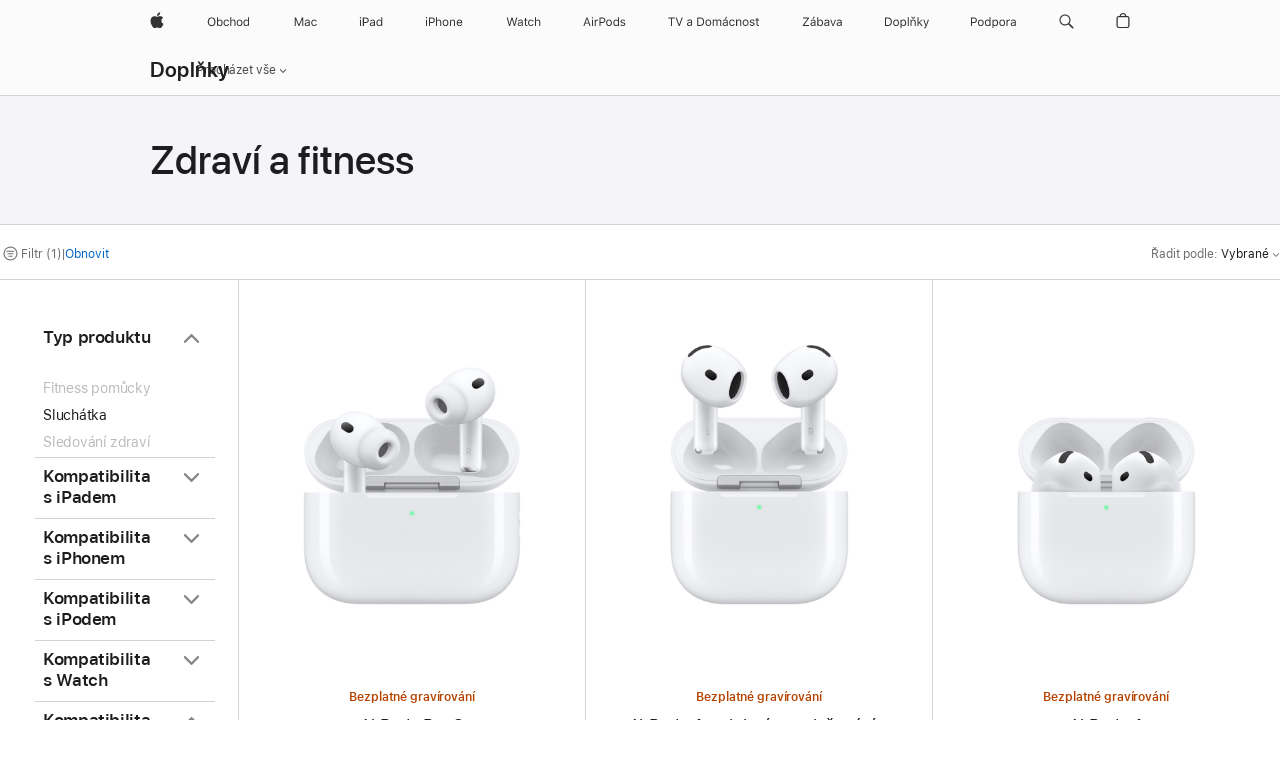

--- FILE ---
content_type: text/html;charset=utf-8
request_url: https://www.apple.com/cz/shop/accessories/all/health-fitness?fh=459a%2B494e
body_size: 40475
content:
<!DOCTYPE html>

<html class="cs cz nojs seg-consumer emea cs-cz" lang="cs-CZ" >
		<head>


            <link rel="preconnect" href="https://store.storeimages.cdn-apple.com/4668/store.apple.com" crossorigin="anonymous">
            <link rel="dns-prefetch" href="https://store.storeimages.cdn-apple.com/4668/store.apple.com" crossorigin="anonymous">

            <link rel="preconnect" href="https://www.apple.com" crossorigin="anonymous">
            <link rel="dns-prefetch" href="https://www.apple.com" crossorigin="anonymous">

            <meta name="viewport" content="width=device-width, height=device-height, initial-scale=1" />
    <title>Apple TV 4K (1. generace) - Zdraví a fitness - Všechny doplňky - Apple (CZ)</title>
    <meta charset="utf-8" />
    <meta http-equiv="X-UA-Compatible" content="IE=edge,chrome=1" />    
    <meta name="format-detection" content="telephone=no" />        
         <meta property="og:title" content="Apple TV 4K (1. generace) - Zdraví a fitness - Všechny doplňky" />
        <meta name="robots" content="max-image-preview:large" />
        <meta property="og:description" content="Vyberte si: AirPods Pro 3,AirPods 4,AirPods 4 s aktivním potlačováním hluku,Powerbeats Pro 2 — vysoce výkonná sluchátka — svítivě oranžová" />
        <meta property="og:type" content="website" />
        <meta name="twitter:site" content="@apple" />
        <meta name="twitter:card" content="summary_large_image" />
        <meta property="og:site_name" content="Apple (CZ)" />
        <meta property="og:locale" content="cs_CZ" />
        <meta property="og:url" content="https://www.apple.com/cz/shop/accessories/all/health-fitness?f=appletv4k&amp;fh=459a%2B494e" />
        <meta property="og:image" content="https://store.storeimages.cdn-apple.com/1/as-images.apple.com/is/og-default?wid=1200&amp;hei=630&amp;fmt=jpeg&amp;qlt=95&amp;.v=1525370171638" />
    <meta name="description" content="Vyberte si: AirPods Pro 3,AirPods 4,AirPods 4 s aktivním potlačováním hluku,Powerbeats Pro 2 — vysoce výkonná sluchátka — svítivě oranžová" />
        
      
      
      <link rel="canonical" href="https://www.apple.com/cz/shop/accessories/all/health-fitness?f=appletv4k&amp;fh=459a%2B494e" />
          <script  crossorigin="anonymous"> document.cookie = "as_sfa=Mnxjenxjenx8Y3NfQ1p8Y29uc3VtZXJ8aW50ZXJuZXR8MHwwfDE; path=/; domain=apple.com; expires=Sun, 26-Jul-2026 08:07:11 GMT; Secure;"; </script>
			<script type="application/ld+json">{"@context":"https://schema.org","@type":"Product","name":"AirPods Pro 3","url":"https://www.apple.com/cz/shop/product/mfhp4zm/a","brand":{"@type":"Organization","name":"Apple"},"offers":[{"@type":"Offer","priceCurrency":"CZK","price":6490.00,"availability":"http://schema.org/InStock","sku":"MFHP4ZM/A","shippingDetails":{"@type":"OfferShippingDetails","shippingRate":{"@type":"MonetaryAmount","value":0,"currency":"CZK"}},"hasMerchantReturnPolicy":{"@type":"MerchantReturnPolicy","applicableCountry":"CZ","returnPolicyCategory":"https://schema.org/MerchantReturnFiniteReturnWindow","merchantReturnDays":14,"returnMethod":"https://schema.org/ReturnByMail","returnFees":"https://schema.org/FreeReturn"}}],"image":"https://store.storeimages.cdn-apple.com/1/as-images.apple.com/is/airpods-pro-3-hero-select-202509?wid=890&hei=890&fmt=jpeg&qlt=90&.v=1758077264484","description":"Vychutnej si fantastický zvuk s převratným aktivním potlačováním hluku.¹ Integrované snímání tepové frekvence ti při cvičení pomůže hlídat si tep a spálené kalorie.² AirPody Pro 3 přináší i inovace pro zdraví sluchu.Kompletně přepracovaná vnitřní architektura přispívá k lepšímu akustickému výkonu a sluchátka díky upravené vnější geometrii sedí líp než dřív. Baterie s lepší výdrží zvládne na jedno nabití až 8 hodin poslechu s aktivním potlačováním hluku.³ A AirPody Pro 3 jako první AirPody vyhovují standardu IP57. To znamená, že jsou ještě odolnější proti prachu, potu a vodě.⁷"}</script>
			<script type="application/ld+json">{"@context":"https://schema.org","@type":"Product","name":"AirPods 4 s aktivním potlačováním hluku","url":"https://www.apple.com/cz/shop/product/mxp93zm/a/s-aktivn%C3%ADm-potla%C4%8Dov%C3%A1n%C3%ADm-hluku","brand":{"@type":"Organization","name":"Apple"},"offers":[{"@type":"Offer","priceCurrency":"CZK","price":4990.00,"availability":"http://schema.org/InStock","sku":"MXP93ZM/A","shippingDetails":{"@type":"OfferShippingDetails","shippingRate":{"@type":"MonetaryAmount","value":0,"currency":"CZK"}},"hasMerchantReturnPolicy":{"@type":"MerchantReturnPolicy","applicableCountry":"CZ","returnPolicyCategory":"https://schema.org/MerchantReturnFiniteReturnWindow","merchantReturnDays":14,"returnMethod":"https://schema.org/ReturnByMail","returnFees":"https://schema.org/FreeReturn"}}],"image":"https://store.storeimages.cdn-apple.com/1/as-images.apple.com/is/airpods-4-anc-select-202409?wid=890&hei=890&fmt=jpeg&qlt=90&.v=1725502639798","description":"AirPods 4 s aktivním potlačováním hluku. Ještě lepší zvuk a pohodlí. Bezplatná doprava a gravírování na apple.com."}</script>
			<script type="application/ld+json">{"@context":"https://schema.org","@type":"Product","name":"AirPods 4","url":"https://www.apple.com/cz/shop/product/mxp63zm/a/bez-aktivn%C3%ADho-potla%C4%8Dov%C3%A1n%C3%AD-hluku","brand":{"@type":"Organization","name":"Apple"},"offers":[{"@type":"Offer","priceCurrency":"CZK","price":3490.00,"availability":"http://schema.org/InStock","sku":"MXP63ZM/A","shippingDetails":{"@type":"OfferShippingDetails","shippingRate":{"@type":"MonetaryAmount","value":0,"currency":"CZK"}},"hasMerchantReturnPolicy":{"@type":"MerchantReturnPolicy","applicableCountry":"CZ","returnPolicyCategory":"https://schema.org/MerchantReturnFiniteReturnWindow","merchantReturnDays":14,"returnMethod":"https://schema.org/ReturnByMail","returnFees":"https://schema.org/FreeReturn"}}],"image":"https://store.storeimages.cdn-apple.com/1/as-images.apple.com/is/airpods-4-select-202409?wid=890&hei=890&fmt=jpeg&qlt=90&.v=1723685836351","description":"Jsou tady AirPods 4. Ještě lepší zvuk a pohodlí. K dostání s aktivním potlačováním hluku Bezplatná doprava a gravírování na apple.com."}</script>
			<script type="application/ld+json">{"@context":"https://schema.org","@type":"Product","name":"Powerbeats Pro 2 — vysoce výkonná sluchátka — svítivě oranžová","url":"https://www.apple.com/cz/shop/product/mx743ee/a/powerbeats-pro-2-vysoce-v%C3%BDkonn%C3%A1-sluch%C3%A1tka-sv%C3%ADtiv%C4%9B-oran%C5%BEov%C3%A1","brand":{"@type":"Organization","name":"Beats"},"offers":[{"@type":"Offer","priceCurrency":"CZK","price":7990.00,"availability":"http://schema.org/InStock","sku":"MX743EE/A","shippingDetails":{"@type":"OfferShippingDetails","shippingRate":{"@type":"MonetaryAmount","value":0,"currency":"CZK"}},"hasMerchantReturnPolicy":{"@type":"MerchantReturnPolicy","applicableCountry":"CZ","returnPolicyCategory":"https://schema.org/MerchantReturnFiniteReturnWindow","merchantReturnDays":14,"returnMethod":"https://schema.org/ReturnByMail","returnFees":"https://schema.org/FreeReturn"}}],"image":"https://store.storeimages.cdn-apple.com/1/as-images.apple.com/is/MX743?wid=890&hei=890&fmt=jpeg&qlt=90&.v=1737155848376","description":"Powerbeats Pro 2 ve svítivě oranžové barvě jsou perfektní sluchátka na běhání i jiné sporty. Dokonale sedí, umí měřit srdeční tep a spoustu dalšího.","color":"svítivě oranžová"}</script>
			<script type="application/ld+json">{"@context":"https://schema.org","@type":"BreadcrumbList","itemListElement":[{"@type":"ListItem","position":"1","item":{"@id":"https://www.apple.com/cz/shop/accessories/all","url":"https://www.apple.com/cz/shop/accessories/all","name":"Všechny doplňky"}},{"@type":"ListItem","position":"2","name":"Zdraví a fitness"}]}</script>
		
		
	<script type="application/json" id="metrics">{"config":{"asMetrics":{"asMetricsFeatures":["sharedDataLayer"],"dataMule":"v1","storedEntryPointEnabled":false,"graffitiEnabled":false},"omniture":{"account":["applestoreww"],"trackingServer":"securemetrics.apple.com","internalDomains":["store.apple.com","secure.store.apple.com","secure1.store.apple.com","secure2.store.apple.com","epp.apple.com","secure1.epp.apple.com","storeint.apple.com","secure1.storeint.apple.com","www.apple.com"]},"global":{"cookieDomain":"apple.com"}},"data":{"node":"standard/home/shop_accessories/all_accessories/health_fitness","pageName":"AOS: home/shop_accessories/all_accessories/health_fitness","properties":{"isHomePage":false,"encryptedStoreId":"wDH79YXKHDD49JCDY","serverName":"c5698000","characterSetForCountry":"UTF-8","currencyCode":"CZK","computedChannel":"AOS: Accessory","storeSegmentVariable":"AOS: CZ Consumer","storeFrontId":"507826","computedCustomStoreName":"AOS: Czech Consumer ","langAttribute":"cs-cz","evarDataNodesEnabled":true},"currency":"CZK","area":"shop"}}</script>
    
    
    

            <script crossorigin="anonymous">
                     if (/(iPhone|iPod).*OS ([6-9]|[1-9][0-9]).*AppleWebKit.*Mobile.*Safari/.test(navigator.userAgent)) {
                       var headNode = document.getElementsByTagName("head")[0];
var sbNode = document.createElement('meta');
var url = decodeURI("https://www.apple.com/cz/shop/accessories/all/health-fitness?f=appletv4k&amp;fh=459a%2B494e");
var ses = "; " + document.cookie;
var sesParts = ses.split("; s_vi=");
ses = sesParts.length == 2 ? sesParts.pop().split(";").shift() : '';
if (ses !== '') {
    url += url.indexOf('?') >= 0 ? '&' : '?';
    url += 'ses=' + encodeURI(ses);
}
sbNode.name = 'apple-itunes-app';
sbNode.content = 'app-id=375380948, app-argument=' + url;
headNode.appendChild(sbNode);

                     }
                    else if (/(iPad).*OS ([6-9]|[1-9][0-9]).*AppleWebKit.*Mobile.*Safari/.test(navigator.userAgent)) {
                      var headNode = document.getElementsByTagName("head")[0];
var sbNode = document.createElement('meta');
var url = decodeURI("https://www.apple.com/cz/shop/accessories/all/health-fitness?f=appletv4k&amp;fh=459a%2B494e");
var ses = "; " + document.cookie;
var sesParts = ses.split("; s_vi=");
ses = sesParts.length == 2 ? sesParts.pop().split(";").shift() : '';
if (ses !== '') {
    url += url.indexOf('?') >= 0 ? '&' : '?';
    url += 'ses=' + encodeURI(ses);
}
sbNode.name = 'apple-itunes-app';
sbNode.content = 'app-id=375380948, app-argument=' + url;
headNode.appendChild(sbNode);

                    }
            </script>



        

        

        

            	<script crossorigin="anonymous">
		window.asUnsupportedBrowserUrl = "https://www.apple.com/cz/shop/unsupported";
	</script>


<script crossorigin="anonymous">
	//replace nojs class with js on html element
	(function(html){
		html.className = html.className.replace(/\bnojs\b/,'js')
	})(document.documentElement);

	// add metric shim
	window.s = {
		t: () => {},
		tl: () => {},
		clearVars: () => {},
		pageName: 'disabled',
		disabled: true
	};
</script>

    
            <link data-srs rel="stylesheet" href="https://store.storeimages.cdn-apple.com/4668/store.apple.com/static-resources/rs-globalelements-2.20.0-e0ef1/dist/ac-globalnav.css" media="screen, print"  />




        <link data-srs rel="stylesheet" href="https://store.storeimages.cdn-apple.com/4668/store.apple.com/static-resources/rs-external-1.68.1-ed939/dist/cz/external.css" media="screen, print"  />
        <link data-srs rel="stylesheet" href="https://store.storeimages.cdn-apple.com/4668/store.apple.com/static-resources/rs-vendor-1.31.0-51e19/dist/common-css@1.2.0/dist/common.css" media="screen, print"  />
        <link data-srs rel="stylesheet" href="https://store.storeimages.cdn-apple.com/4668/store.apple.com/static-resources/rs-accessories-3.15.2-f9220/dist/category-landing.css" media="screen, print"  />

        <link data-srs rel="stylesheet" href="https://www.apple.com/wss/fonts?families=SF+Pro,v3:200,300,400,500,600|SF+Pro+Icons,v3|Apple+Monochrome+Emoji,v3|Apple+Monochrome+Emoji+Ind,v2|Graphik,v1"  />

    




	<script crossorigin="anonymous">
		window.irOn=true;
	</script>

    <script crossorigin="anonymous">
        window.ECHO_CONFIG = {
            metadata: {
                environment: "",
                format: "common",
                fmt: "common",
                region: "emea",
                country: "CZ",
                sf: "cz",
                segment: "Consumer",
                locale: "cs-cz",
                referer: document.referrer,
                node: "standard/home/shop_accessories/all_accessories/health_fitness",
                pageResource: "accessories-3",
                feature: "category-landing",
                targetEnabled: "false"
            },
            config: {
                "pageViewId": Math.random().toString(36).substring(2, 12) + '-' + Date.now().toString(36),
                "app": "com.apple.www.Store",
                "delaySendingPageViewDataMS": 500,
                "nonEssentialEventSampleRatePct": 0.1,
                "altTextEventSampleRatePct": 1.0,
                "customEventSampleRatePct": 25.0,
                "interactionEventSampleRatePct": 100.0,
                "performanceMeasureEventSampleRatePct": 5.0,
                "performanceNowEventSampleRatePct": 65.0,
                "resourceEventSampleRatePct": 5.0,
                "rumEventSampleRatePct": 25.0,
                "performanceMeasurePollingIntervalMS": 1000,
                "performanceMeasuresToReport": "".split(','),
                "resourceDisallowedResourceList": "securemetrics.apple.com".split(','),
                "resourcePollingIntervalMS": 2001,
                "sendErrors": true,
                "sendPageViewData": true,
                "sendResourceData":  true,
                "url": "https://xp.apple.com/report/2/xp_aos_clientperf,/shop/mdp/api/echo",
                "echoSubDomainName": "https://www.apple.com",
                "passiveEventIngestionUrl": "https://xp.apple.com/report/2/xp_aos_clientperf",
                "criticalEventIngestionUrl": "/shop/mdp/api/echo",
                "sendLoggingData": true,
                "eventListeners": null || {},
                "preLoadErrors": []
            }
        };

        window.ECHO_CONFIG.config.preLoadErrorListener = window.addEventListener('error', (event) => {
            window.ECHO_CONFIG.config.preLoadErrors.push(event);
        });

        window.AS_LOG_LEVEL = "ERROR";
    </script>


    
        <script data-srs

            src="https://store.storeimages.cdn-apple.com/4668/store.apple.com/static-resources/rs-external-1.68.1-ed939/dist/unsupportedBrowser.min.js"


         nomodule crossorigin="anonymous" integrity="sha384-xA4aSWL+MVd9UwGaciKIe6Ws2in1+cSOXfCZ/KgWWJeJ1eBDhPaftM2S97id4HfU"></script>
        <script data-srs

            src="https://store.storeimages.cdn-apple.com/4668/store.apple.com/static-resources/rs-echo-3.30.0-4f384/dist/echo.min.js"


         async crossorigin="anonymous" type="module" integrity="sha384-57kiFvsJ04kQkvJLsrJE9W6XZak+iSEPGJQnsO/qAdQJUo1Va2/XR8OWd9gD/K+B"></script>
        <script data-srs

            src="https://store.storeimages.cdn-apple.com/4668/store.apple.com/static-resources/rs-external-1.68.1-ed939/dist/external.js"


         crossorigin="anonymous" integrity="sha384-7UgHstVfwyQwDgXfwurVWh+HWOaKwNIYeZ5LVRPd7ydcPqb6tijs/y8E86ncDJSW"></script>
        <script data-srs

            src="https://store.storeimages.cdn-apple.com/4668/store.apple.com/static-resources/rs-external-1.68.1-ed939/dist/log.js"


         crossorigin="anonymous" integrity="sha384-LLtjA+VZTCx6UvMkbBiY8rm4va9KSPyu1dR1l67jFCnp/Kyuuf2KbM00MtPKB5zQ"></script>
        <script data-srs

            src="https://store.storeimages.cdn-apple.com/4668/store.apple.com/static-resources/rs-vendor-1.31.0-51e19/dist/adobe-appmeasurement@2.23.0/third-party/js/AppMeasurement.js"


         crossorigin="anonymous" integrity="sha384-F1AYDcGm0yYcO+ZUQ5n1Anuylmy4hDT+UjPesrQBpHh8174rgghpI9rMLgq1vgfs"></script>
        <script data-srs

            src="https://store.storeimages.cdn-apple.com/4668/store.apple.com/static-resources/rs-analytics-1.7.3-5b6dd/dist/analytics.js"


         crossorigin="anonymous" integrity="sha384-5AQ8BMKfJpk7nVx67WYjdUzasBP+D2B7GsYw8DhniTkok4bUCNu+8mol+sQJOgLk"></script>
        <script data-srs

            src="https://store.storeimages.cdn-apple.com/4668/store.apple.com/static-resources/rs-vendor-1.31.0-51e19/dist/lodash@4.17.21/lodash.min.js"


         crossorigin="anonymous" integrity="sha384-H6KKS1H1WwuERMSm+54dYLzjg0fKqRK5ZRyASdbrI/lwrCc6bXEmtGYr5SwvP1pZ"></script>
        <script data-srs

            src="https://store.storeimages.cdn-apple.com/4668/store.apple.com/static-resources/rs-vendor-1.31.0-51e19/dist/react@18.2.0/umd/react.production.min.js"


         crossorigin="anonymous" integrity="sha384-tMH8h3BGESGckSAVGZ82T9n90ztNXxvdwvdM6UoR56cYcf+0iGXBliJ29D+wZ/x8"></script>
        <script data-srs

            src="https://store.storeimages.cdn-apple.com/4668/store.apple.com/static-resources/rs-vendor-1.31.0-51e19/dist/react-dom@18.2.0/umd/react-dom.production.min.js"


         crossorigin="anonymous" integrity="sha384-bm7MnzvK++ykSwVJ2tynSE5TRdN+xL418osEVF2DE/L/gfWHj91J2Sphe582B1Bh"></script>
        <script data-srs

            src="https://store.storeimages.cdn-apple.com/4668/store.apple.com/static-resources/rs-accessories-3.15.2-f9220/dist/category-landing.js"


         crossorigin="anonymous" integrity="sha384-wOaG4zF+1+nSqtf4tzsehlOVdm/kjUgfKvGJ4u7JlCe/z37tpfjUa4V15l19XpDH"></script>

        <script data-srs src="https://store.storeimages.cdn-apple.com/4668/store.apple.com/static-resources/rs-globalelements-2.20.0-e0ef1/dist/ac-globalnav.umd.js" defer crossorigin="anonymous" integrity="sha384-2VfvJpAfs3Z/4i+I+F4Ygb84rD642EhD4Xovy+V0ynqTvl2DUapTR3OqN+/Q2Gao"></script>
    <script data-srs src="https://store.storeimages.cdn-apple.com/4668/store.apple.com/static-resources/rs-globalelements-2.20.0-e0ef1/dist/globalelements.js" crossorigin="anonymous" integrity="sha384-Vd4M0TI5DAjH73dnM/hI4oN/2/mxN9SrrUwWVLjAtD3r4q5hE2DcNVMnjkwpAinh"></script>








    


        <script id="shldVerify" type="module" crossorigin="anonymous" src="/shop/shld/v1/verify.js" integrity="sha384-ks5BFNp9vK3a6D/0EnZWJmYLnvFIKqx9dh3gsx67abkqD22O3pf42MkW90VxN8TP"></script>
        <script crossorigin="anonymous">
            window.shldConfig= {
                isEnabled: true
            };
        </script>

    <script crossorigin="anonymous">
        (function () {
            const logger = typeof window.Log === "function" ? window.Log("pixel") : window.console;

            try {
                function sanitizeAndNormalizePathname(pathname) {
                    let newPathname = pathname;
                    let decodedPathname;

                    try {
                        decodedPathname = decodeURIComponent(pathname);
                    } catch (error) {
                        decodedPathname = pathname;
                    }

                    // first handle /storepickup and /<sf>/storepickup
                    if (decodedPathname.includes('/storepickup')) {
                        newPathname = '/storepickup';
                    }

                    // then handle /store and /<sf>/store
                    else if (decodedPathname.includes('/store')) {
                        const base = '/store';
                        const path = decodedPathname.split('/store')[1];
                        newPathname = `${base}${path}`;
                    }

                    // handle /search and /<sf>/search
                    else if (decodedPathname.includes('/search')) {
                        newPathname = '/search';
                    }

                    // handle /giftcard and /<sf>/giftcard
                    else if (decodedPathname.includes('/giftcard')) {
                        newPathname = '/giftcard';
                    }

                    // handle /shop/bag/saved_bag and /<sf>/shop/bag/saved_bag
                    else if (decodedPathname.includes('/shop/bag/saved_bag')) {
                        const base = '/shop/bag/saved_bag';
                        newPathname = `${base}`;
                    }

                    // handle /shop/order and /<sf>/shop/order
                    else if (decodedPathname.includes('/shop/bag')) {
                        const base = '/shop/bag';
                        newPathname = `${base}`;
                    }

                    // handle /shop/order and /<sf>/shop/order
                    else if (decodedPathname.includes('/shop/pdpAddToBag')) {
                        const base = '/shop/pdpAddToBag';
                        newPathname = `${base}`;
                    }

                    // handle /shop/order and /<sf>/shop/order
                    else if (decodedPathname.includes('/shop/order')) {
                        const base = '/shop/order';
                        const path = decodedPathname
                            .split(base)[1]
                            .replace(/\d/g, '0')
                            .replace(/[\w.-]+@[\w.-]+\.\w+/g, 'user@example.com');
                        newPathname = `${base}${path}`;
                    }

                    // handle /shop/recap and /<sf>/shop/recap
                    else if (decodedPathname.includes('/shop/recap')) {
                        const base = '/shop/recap';
                        newPathname = `${base}`;
                    }

                    // handle /shop/start and /<sf>/shop/start
                    else if (decodedPathname.includes('/shop/start')) {
                        const base = '/shop/start';
                        newPathname = `${base}`;
                    }

                    // handle /shop/confirm and /<sf>/shop/confirm
                    else if (decodedPathname.includes('/shop/confirm')) {
                        const base = '/shop/confirm';
                        newPathname = `${base}`;
                    }

                    // handle /shop/posThankYou and /<sf>/shop/posThankYou
                    else if (decodedPathname.includes('/shop/posThankYou')) {
                        const base = '/shop/posThankYou';
                        newPathname = `${base}`;
                    }

                    // handle /shop/yoursaves and /<sf>/shop/yoursaves
                    else if (decodedPathname.includes('/shop/yoursaves')) {
                        const base = '/shop/yoursaves';
                        newPathname = `${base}`;
                    }

                    // handle /shop and /<sf>/shop
                    else if (decodedPathname.includes('/shop')) {
                        const base = '/shop';
                        const path = decodedPathname.split('/shop')[1];
                        newPathname = `${base}${path}`;
                    }

                    // handle %
                    if (newPathname.includes('%')) {
                        newPathname = newPathname.split('%')[0];
                    }

                    return newPathname;
                }

                function getSanitizedLocation(location) {
                    if (!location) {
                        return {};
                    }
                    const newLocation = new URL(location);
                    if (newLocation.protocol.startsWith('http')) {
                        return newLocation;
                    }
                    newLocation.pathname = 'pathname';
                    return newLocation;
                }

                function getAosSanitizedLocation(location) {
                    const sanitizedLocation = getSanitizedLocation(location);

                    const normalizedPath = sanitizeAndNormalizePathname(sanitizedLocation.pathname);

                    sanitizedLocation.hash = '';
                    sanitizedLocation.href = `${sanitizedLocation.protocol}//${sanitizedLocation.host}${normalizedPath}`;
                    sanitizedLocation.password = '';
                    sanitizedLocation.pathname = normalizedPath;
                    sanitizedLocation.search = '';

                    return sanitizedLocation;
                }

                const sanitizedLocation = getAosSanitizedLocation(window.location);

                function getPageShopPath(pathname) {
                    let newPathname = pathname;

                    // handle /shop/product and /<sf>/shop/product
                    if (newPathname.includes('/shop/product')) {
                        const base = '/shop/product';
                        newPathname = `${base}`;
                    }

                    const pathElements = newPathname.split('/');

                    if (pathElements.length <= 5) {
                        return newPathname;
                    }

                    return pathElements.slice(0, 4).join('/');
                }

                const pageViewId = window.ECHO_CONFIG && window.ECHO_CONFIG.config && window.ECHO_CONFIG.config.pageViewId;
                const referrer = document.referrer.includes('apple.com') ? getAosSanitizedLocation(document.referrer).href : document.referrer;
                const host = sanitizedLocation.host;
                const pageHostname = sanitizedLocation.hostname;
                const pagePathname = sanitizedLocation.pathname;
                const pageUrl = sanitizedLocation.href;
                const pageShopPath = getPageShopPath(sanitizedLocation.pathname);
                const recordTime=Date.now();
                const src = `https://www.apple.com/shop/mdp/echo/echo.png?pageViewId=${pageViewId}&recordTime=${recordTime}&referrer=${referrer}&referer=${referrer}&host=${host}&pageHostname=${pageHostname}&pageUrl=${pageUrl}&pagePathname=${pagePathname}&pageShopPath=${pageShopPath}&eventType=pageview&environment=&format=common&region=emea&country=CZ&sf=cz&segment=Consumer&locale=cs-cz&node=standard/home/shop_accessories/all_accessories/health_fitness&pageResource=accessories-3&feature=category-landing`;
                const pixelScript = document.createElement("img");

                pixelScript.setAttribute("src", src);
            } catch (e) {
                logger.error(e);
            }
        })();
    </script>

    <noscript>
        <img src="https://www.apple.com/shop/mdp/echo/echo.png?pageViewId=no-js&recordTime=no-js&referrer=no-js&referer=no-js&host=no-js&pageHostname=no-js&pageUrl=no-js&pagePathname=no-js&pageShopPath=no-js&eventType=pageview&environment=&format=common&region=emea&country=CZ&sf=Consumer&segment=Consumer&locale=cs-cz&node=standard/home/shop_accessories/all_accessories/health_fitness&pageResource=accessories-3&feature=category-landing" width="1" height="1" />
    </noscript>



        <script crossorigin="anonymous">
            window.dynamicFootnotesConfig = {
                dynamicSymbols: ["<sup>i</sup>","<sup>ii</sup>","<sup>※</sup>","<sup>※※</sup>","<sup>I</sup>","<sup>II</sup>","<sup>±</sup>","<sup>±±</sup>","°","<sup>°°</sup>"],
                selector: "div.footnotes",
                footnoteElementType: "p",
                footnoteElementDataAttr: "data-dynamic-footnote",
                placeholderRegex: /{footnote\.(.*?)}/g,
                placeholderIdFindFn: function (str) {
                    return str.split(".")[1].split("}")[0]
                },
                symbolCache: {},
                nextSymbolIndex: 0
            };
        </script>

        <script crossorigin="anonymous">
            window.dynamicHashConfig = {
                // should match something like '__hash__'
                placeholderRegex: /__hash__/g,
            };

            window.dcpConfig = {
                mzoneUrl: "/cz/shop/personalization",
                mzoneParamPrefix: "mz",
                moduleBaseUrl: "/cz/shop/content-module",
                timeoutMS: 2000,
                enabled: true,
                mzoneIdList: [],
                mzoneMap: {},
                dataAttr: 'data-mzone',
                dynamicDataAttr: 'data-mzone-dynamic-content',
                acStatusConfigGetter: function () {
                    var acConfig = window.acSetup;

                    if (!acConfig) {
                        return false;
                    }

                    return {
                        merchantIdentifier: acConfig.merchantIdentifier || '',
                        signature: acConfig.signature || '',
                        signedFields: acConfig.signedFields || null
                    };
                },
                analytics: {
                    attributesToAddToModules: [
                        { key: "role", value: "listitem", type: "string" },
                        { key: "data-rule-id", value: "ruleId", type: "moduleProperty" },
                        { key: "data-module-id", value: "moduleId", type: "moduleProperty" }
                    ],
                    selectorsToIgnore: [".dcp-module-hook", "style", "script", "noscript"],
                }
            };
        </script>



            


    

<script crossorigin="anonymous">
	if(!/dssid2/.test(document.cookie) || !/as_dc/.test(document.cookie)) {
		document.addEventListener('DOMContentLoaded', () => {
			const ie = document.createElement("IMG");
			ie.src = '/cz/shop/dc';
			ie.width = 1;
			ie.height = 1;
			ie.style.display = "none";
			ie.alt = "";
			document.body.appendChild(ie);
		});
	}
</script>


    


</head>


	<body class=" as-theme-light-heroimage rf-category">
		    <div class="metrics">
            <noscript>
        <img src="https://securemetrics.apple.com/b/ss/applestoreww/1/H.8--NS/0?pageName=No-Script:AOS%3A+home%2Fshop_accessories%2Fall_accessories%2Fhealth_fitness" height="1" width="1" alt=""/>
    </noscript>


        
        	<script></script>


        
        
    <script crossorigin="anonymous">
            if (window.asMetrics && window.asMetrics.initialize) {
                window.asMetrics.initialize();
            }
    </script>


    </div>




<script crossorigin="anonymous">
	if(!/dssid2/.test(document.cookie) || !/as_dc/.test(document.cookie)) {
		document.addEventListener('DOMContentLoaded', () => {
			const ie = document.createElement("IMG");
			ie.src = '/cz/shop/dc';
			ie.width = 1;
			ie.height = 1;
			ie.style.display = "none";
			ie.alt = "";
			document.body.appendChild(ie);
		});
	}
</script>




		<div id="page">
			


    <script id="aos-gn-links" type="application/json">
    {  "educationrouting" : "https://www.apple.com/cz/shop/browse/home/education_routing",  "special_deals" : "https://www.apple.com/cz/shop/refurbished",  "buy_iphone/iphone_se" : "https://www.apple.com/cz/iphone",  "buy_mac" : "https://www.apple.com/cz/shop/buy-mac",  "edu_store" : "https://www.apple.com/cz-edu/store",  "order/list" : "https://secure.store.apple.com/cz/shop/order/list",  "buy_airtag/airtag" : "https://www.apple.com/cz/shop/browse/home/shop_airtag/family/airtag",  "buy_watch" : "https://www.apple.com/cz/shop/buy-watch",  "ipad/keyboards" : "https://www.apple.com/cz/shop/ipad/accessories/keyboards",  "ipad/accessories" : "https://www.apple.com/cz/shop/ipad/accessories",  "accessories/all_accessories/made_by_apple" : "https://www.apple.com/cz/shop/accessories/all/made-by-apple",  "watch/bands" : "https://www.apple.com/cz/shop/watch/bands",  "buy_homepod/homepod_mini" : "https://www.apple.com/cz/shop/homepod/family/homepod-mini",  "eppstore/veteransandmilitary" : "https://www.apple.com/cz/",  "studio/apple_watch" : "https://www.apple.com/cz/shop/studio/apple-watch",  "payment_plan" : "https://www.apple.com/cz/shop/browse/finance/PaypalFinancingLandingPage",  "buy_homepod/homepod" : "https://www.apple.com/cz/shop/homepod/family/homepod",  "buy_tv/apple_tv_4k" : "https://www.apple.com/cz/shop/tv/family/apple-tv-4k",  "trade_in" : "https://www.apple.com/cz/shop/trade-in",  "mac/accessories" : "https://www.apple.com/cz/shop/mac/accessories",  "accessories/all_accessories/beats_featured" : "https://www.apple.com/cz/shop/accessories/all/beats-featured",  "buy_iphone/carrier_offers" : "https://www.apple.com/cz/shop/buy-iphone/carrier-offers",  "store" : "https://www.apple.com/cz/store",  "watch/accessories" : "https://www.apple.com/cz/shop/watch/accessories",  "buy_ipad" : "https://www.apple.com/cz/shop/buy-ipad",  "buy_iphone" : "https://www.apple.com/cz/shop/buy-iphone",  "smart_home/accessories" : "https://www.apple.com/cz/shop/smart-home/accessories",  "buy_iphone/iphone_12" : "https://www.apple.com/cz/iphone",  "buy_iphone/iphone_13" : "https://www.apple.com/cz/iphone",  "iphone/accessories" : "https://www.apple.com/cz/shop/iphone/accessories",  "buy_accessories" : "https://www.apple.com/cz/shop/accessories/all"}
    </script>


            <meta name="aos-gn-template" content="2.18.1-SNAPSHOT - Tue Jul 22 2025 12:19:03 GMT-0700 (Pacific Daylight Time)" />
            <meta name="globalnav-store-key" content="SJHJUH4YFCTTPD4F4" />
            <meta name="globalnav-search-field[action]" content="/cz/search" />
            <meta name="globalnav-submenus-enabled" content="true" data-ff-enabled data-cms />
            <meta name="globalmessage-segment-redirect" content="true" data-cms />
            <meta name="globalnav-search-suggestions-enabled" content="true" data-cms />
            <meta name="globalnav-bag-flyout-enabled" content="true" data-cms />








<div id="globalheader">
  <aside id="globalmessage-segment" lang="cs-CZ" dir="ltr" class="globalmessage-segment">
    <ul class="globalmessage-segment-content" data-strings="{&quot;view&quot;:&quot;{%STOREFRONT%} – Obchod&quot;,&quot;segments&quot;:{&quot;eduInd&quot;:&quot;Obchod pro školství&quot;,&quot;other&quot;:&quot;Obchod&quot;},&quot;exit&quot;:&quot;Odejít&quot;}"></ul>
  </aside>
  <nav id="globalnav" lang="cs-CZ" dir="ltr" aria-label="Globální" data-analytics-element-engagement-start="globalnav:onFlyoutOpen" data-analytics-element-engagement-end="globalnav:onFlyoutClose" data-store-api="https://www.apple.com/cz/shop/bag/status" data-analytics-activitymap-region-id="global nav" data-analytics-region="global nav" class="globalnav no-js">
    <div class="globalnav-content">
      <div class="globalnav-item globalnav-menuback">
        <button class="globalnav-menuback-button" aria-label="Hlavní nabídka">
          <span class="globalnav-chevron-icon"><svg height="48" viewbox="0 0 9 48" width="9" xmlns="http://www.w3.org/2000/svg">
              <path d="m1.5618 24.0621 6.5581-6.4238c.2368-.2319.2407-.6118.0088-.8486-.2324-.2373-.6123-.2407-.8486-.0088l-7 6.8569c-.1157.1138-.1807.2695-.1802.4316.001.1621.0674.3174.1846.4297l7 6.7241c.1162.1118.2661.1675.4155.1675.1577 0 .3149-.062.4326-.1846.2295-.2388.2222-.6187-.0171-.8481z"></path></svg></span>
        </button>
      </div>
      <ul id="globalnav-list" class="globalnav-list">
        <li data-analytics-element-engagement="globalnav hover - apple" class="globalnav-item globalnav-item-apple">
          <a href="https://www.apple.com/cz/" data-globalnav-item-name="apple" data-analytics-title="apple home" aria-label="Apple" class="globalnav-link globalnav-link-apple" data-autom="gn_apple"><span class="globalnav-image-regular globalnav-link-image"><svg height="44" viewbox="0 0 14 44" width="14" xmlns="http://www.w3.org/2000/svg">
                <path d="m13.0729 17.6825a3.61 3.61 0 0 0 -1.7248 3.0365 3.5132 3.5132 0 0 0 2.1379 3.2223 8.394 8.394 0 0 1 -1.0948 2.2618c-.6816.9812-1.3943 1.9623-2.4787 1.9623s-1.3633-.63-2.613-.63c-1.2187 0-1.6525.6507-2.644.6507s-1.6834-.9089-2.4787-2.0243a9.7842 9.7842 0 0 1 -1.6628-5.2776c0-3.0984 2.014-4.7405 3.9969-4.7405 1.0535 0 1.9314.6919 2.5924.6919.63 0 1.6112-.7333 2.8092-.7333a3.7579 3.7579 0 0 1 3.1604 1.5802zm-3.7284-2.8918a3.5615 3.5615 0 0 0 .8469-2.22 1.5353 1.5353 0 0 0 -.031-.32 3.5686 3.5686 0 0 0 -2.3445 1.2084 3.4629 3.4629 0 0 0 -.8779 2.1585 1.419 1.419 0 0 0 .031.2892 1.19 1.19 0 0 0 .2169.0207 3.0935 3.0935 0 0 0 2.1586-1.1368z"></path></svg></span><span class="globalnav-image-compact globalnav-link-image"><svg height="48" viewbox="0 0 17 48" width="17" xmlns="http://www.w3.org/2000/svg">
                <path d="m15.5752 19.0792a4.2055 4.2055 0 0 0 -2.01 3.5376 4.0931 4.0931 0 0 0 2.4908 3.7542 9.7779 9.7779 0 0 1 -1.2755 2.6351c-.7941 1.1431-1.6244 2.2862-2.8878 2.2862s-1.5883-.734-3.0443-.734c-1.42 0-1.9252.7581-3.08.7581s-1.9611-1.0589-2.8876-2.3584a11.3987 11.3987 0 0 1 -1.9373-6.1487c0-3.61 2.3464-5.523 4.6566-5.523 1.2274 0 2.25.8062 3.02.8062.734 0 1.8771-.8543 3.2729-.8543a4.3778 4.3778 0 0 1 3.6822 1.841zm-6.8586-2.0456a1.3865 1.3865 0 0 1 -.2527-.024 1.6557 1.6557 0 0 1 -.0361-.337 4.0341 4.0341 0 0 1 1.0228-2.5148 4.1571 4.1571 0 0 1 2.7314-1.4078 1.7815 1.7815 0 0 1 .0361.373 4.1487 4.1487 0 0 1 -.9867 2.587 3.6039 3.6039 0 0 1 -2.5148 1.3236z"></path></svg></span><span class="globalnav-link-text">Apple</span></a>
        </li>
        <li class="globalnav-item globalnav-menu" data-topnav-flyout-item="menu" data-topnav-flyout-label="Menu" role="none">
          <div class="globalnav-flyout" data-topnav-flyout="menu">
            <div class="globalnav-menu-list">
              <div data-analytics-element-engagement="globalnav hover - store" class="globalnav-item globalnav-item-store globalnav-item-menu">
                <ul class="globalnav-submenu-trigger-group" role="none">
                  <li class="globalnav-submenu-trigger-item">
                    <a href="/cz/store" data-globalnav-item-name="store" data-topnav-flyout-trigger-compact="" data-analytics-title="store" data-analytics-element-engagement="hover - store" aria-label="Obchod" class="globalnav-link globalnav-submenu-trigger-link globalnav-link-store" data-autom="gn_store"><span class="globalnav-link-text-container"><span class="globalnav-image-regular globalnav-link-image"><svg height="44" viewbox="0 0 45 44" width="45" xmlns="http://www.w3.org/2000/svg">
                            <path d="m9.5078 21.7695c0 2.7012-1.4648 4.4297-3.8789 4.4297-2.4258 0-3.8789-1.7227-3.8789-4.4297 0-2.7188 1.4883-4.4238 3.8789-4.4238 2.4023 0 3.8789 1.7109 3.8789 4.4238zm-6.6738 0c0 2.0977 1.0371 3.457 2.7949 3.457 1.7344 0 2.7949-1.3594 2.7949-3.457 0-2.1152-1.0664-3.4512-2.7949-3.4512-1.7227.0001-2.7949 1.336-2.7949 3.4512zm9.1264 3.2227h-.0938v1.0078h-.9609v-8.8242h1.0078v3.5039h.0938c.3457-.6797 1.1133-1.1074 1.9805-1.1074 1.6055 0 2.6484 1.2832 2.6484 3.2695 0 1.9746-1.0488 3.2695-2.6484 3.2695-.8789 0-1.6289-.416-2.0274-1.1191zm-.0703-2.1504c0 1.459.7148 2.3613 1.8633 2.3613 1.1543 0 1.8398-.8848 1.8398-2.3613s-.6855-2.3613-1.8398-2.3613c-1.1484 0-1.8633.9023-1.8633 2.3613zm10.1748-1.2246c-.1641-.627-.7207-1.1367-1.6289-1.1367-1.1367 0-1.8516.9082-1.8516 2.3379 0 1.459.7266 2.3848 1.8516 2.3848.8496 0 1.4414-.3926 1.6289-1.1074h1.0195c-.1816 1.1602-1.125 2.0156-2.6426 2.0156-1.7695 0-2.9004-1.2832-2.9004-3.293 0-1.9688 1.125-3.2461 2.8945-3.2461 1.5352 0 2.4727.9199 2.6484 2.0449zm2.2066-4.4414h1.0078v3.5039h.0938c.3164-.6973.9785-1.1074 1.9453-1.1074 1.3359 0 2.1797.8555 2.1797 2.3379v4.0898h-1.0078v-3.8438c0-1.1191-.5039-1.6758-1.459-1.6758-1.1309 0-1.752.7148-1.752 1.7812v3.7384h-1.0078zm6.3901 5.666c0-2.0332 1.1133-3.2695 2.9121-3.2695s2.9121 1.2363 2.9121 3.2695c0 2.0273-1.1133 3.2695-2.9121 3.2695s-2.9121-1.2422-2.9121-3.2695zm4.7813 0c0-1.5-.6738-2.3613-1.8691-2.3613s-1.8691.8613-1.8691 2.3613c0 1.4941.6738 2.3613 1.8691 2.3613s1.8691-.8672 1.8691-2.3613zm1.9487 0c0-1.9805 1.0488-3.2695 2.6543-3.2695.8789 0 1.623.416 1.9805 1.1074h.0879v-3.5039h1.0078v8.8242h-.9609v-1.0078h-.0938c-.3984.7031-1.1484 1.1191-2.0215 1.1191-1.6172 0-2.6543-1.2832-2.6543-3.2695zm1.043 0c0 1.4766.6914 2.3613 1.8457 2.3613 1.1484 0 1.8574-.9023 1.8574-2.3613 0-1.4473-.7148-2.3613-1.8574-2.3613-1.1485 0-1.8457.8906-1.8457 2.3613z"></path></svg></span><span class="globalnav-link-text">Obchod</span></span></a>
                  </li>
                </ul>
              </div>
              <div data-analytics-element-engagement="globalnav hover - mac" class="globalnav-item globalnav-item-mac globalnav-item-menu">
                <ul class="globalnav-submenu-trigger-group" role="none">
                  <li class="globalnav-submenu-trigger-item">
                    <a href="https://www.apple.com/cz/mac/" data-globalnav-item-name="mac" data-topnav-flyout-trigger-compact="" data-analytics-title="mac" data-analytics-element-engagement="hover - mac" aria-label="Mac" class="globalnav-link globalnav-submenu-trigger-link globalnav-link-mac" data-autom="gn_mac"><span class="globalnav-link-text-container"><span class="globalnav-image-regular globalnav-link-image"><svg height="44" viewbox="0 0 23 44" width="23" xmlns="http://www.w3.org/2000/svg">
                            <path d="m8.1558 25.9987v-6.457h-.0703l-2.666 6.457h-.8907l-2.666-6.457h-.0703v6.457h-.9844v-8.4551h1.2246l2.8945 7.0547h.0938l2.8945-7.0547h1.2246v8.4551zm2.5166-1.7696c0-1.1309.832-1.7812 2.3027-1.8691l1.8223-.1113v-.5742c0-.7793-.4863-1.207-1.4297-1.207-.7559 0-1.2832.2871-1.4238.7852h-1.0195c.1348-1.0137 1.1309-1.6816 2.4785-1.6816 1.541 0 2.4023.791 2.4023 2.1035v4.3242h-.9609v-.9318h-.0938c-.4102.6738-1.1016 1.043-1.9453 1.043-1.2246 0-2.1328-.7266-2.1328-1.8809zm4.125-.5859v-.5801l-1.6992.1113c-.9609.0645-1.3828.3984-1.3828 1.0312 0 .6445.5449 1.0195 1.2773 1.0195 1.0371.0001 1.8047-.6796 1.8047-1.5819zm6.958-2.0273c-.1641-.627-.7207-1.1367-1.6289-1.1367-1.1367 0-1.8516.9082-1.8516 2.3379 0 1.459.7266 2.3848 1.8516 2.3848.8496 0 1.4414-.3926 1.6289-1.1074h1.0195c-.1816 1.1602-1.125 2.0156-2.6426 2.0156-1.7695 0-2.9004-1.2832-2.9004-3.293 0-1.9688 1.125-3.2461 2.8945-3.2461 1.5352 0 2.4727.9199 2.6484 2.0449z"></path></svg></span><span class="globalnav-link-text">Mac</span></span></a>
                  </li>
                </ul>
              </div>
              <div data-analytics-element-engagement="globalnav hover - ipad" class="globalnav-item globalnav-item-ipad globalnav-item-menu">
                <ul class="globalnav-submenu-trigger-group" role="none">
                  <li class="globalnav-submenu-trigger-item">
                    <a href="https://www.apple.com/cz/ipad/" data-globalnav-item-name="ipad" data-topnav-flyout-trigger-compact="" data-analytics-title="ipad" data-analytics-element-engagement="hover - ipad" aria-label="iPad" class="globalnav-link globalnav-submenu-trigger-link globalnav-link-ipad" data-autom="gn_ipad"><span class="globalnav-link-text-container"><span class="globalnav-image-regular globalnav-link-image"><svg height="44" viewbox="0 0 24 44" width="24" xmlns="http://www.w3.org/2000/svg">
                            <path d="m14.9575 23.7002c0 .902-.768 1.582-1.805 1.582-.732 0-1.277-.375-1.277-1.02 0-.632.422-.966 1.383-1.031l1.699-.111zm-1.395-4.072c-1.347 0-2.343.668-2.478 1.681h1.019c.141-.498.668-.785 1.424-.785.944 0 1.43.428 1.43 1.207v.574l-1.822.112c-1.471.088-2.303.738-2.303 1.869 0 1.154.908 1.881 2.133 1.881.844 0 1.535-.369 1.945-1.043h.094v.931h.961v-4.324c0-1.312-.862-2.103-2.403-2.103zm6.769 5.575c-1.155 0-1.846-.885-1.846-2.361 0-1.471.697-2.362 1.846-2.362 1.142 0 1.857.914 1.857 2.362 0 1.459-.709 2.361-1.857 2.361zm1.834-8.027v3.503h-.088c-.358-.691-1.102-1.107-1.981-1.107-1.605 0-2.654 1.289-2.654 3.27 0 1.986 1.037 3.269 2.654 3.269.873 0 1.623-.416 2.022-1.119h.093v1.008h.961v-8.824zm-15.394 4.869h-1.863v-3.563h1.863c1.225 0 1.899.639 1.899 1.799 0 1.119-.697 1.764-1.899 1.764zm.276-4.5h-3.194v8.455h1.055v-3.018h2.127c1.588 0 2.719-1.119 2.719-2.701 0-1.611-1.108-2.736-2.707-2.736zm-6.064 8.454h1.008v-6.316h-1.008zm-.199-8.237c0-.387.316-.704.703-.704s.703.317.703.704c0 .386-.316.703-.703.703s-.703-.317-.703-.703z"></path></svg></span><span class="globalnav-link-text">iPad</span></span></a>
                  </li>
                </ul>
              </div>
              <div data-analytics-element-engagement="globalnav hover - iphone" class="globalnav-item globalnav-item-iphone globalnav-item-menu">
                <ul class="globalnav-submenu-trigger-group" role="none">
                  <li class="globalnav-submenu-trigger-item">
                    <a href="https://www.apple.com/cz/iphone/" data-globalnav-item-name="iphone" data-topnav-flyout-trigger-compact="" data-analytics-title="iphone" data-analytics-element-engagement="hover - iphone" aria-label="iPhone" class="globalnav-link globalnav-submenu-trigger-link globalnav-link-iphone" data-autom="gn_iphone"><span class="globalnav-link-text-container"><span class="globalnav-image-regular globalnav-link-image"><svg height="44" viewbox="0 0 38 44" width="38" xmlns="http://www.w3.org/2000/svg">
                            <path d="m32.7129 22.3203h3.48c-.023-1.119-.691-1.857-1.693-1.857-1.008 0-1.711.738-1.787 1.857zm4.459 2.045c-.293 1.078-1.277 1.746-2.66 1.746-1.752 0-2.848-1.266-2.848-3.264 0-1.986 1.113-3.275 2.848-3.275 1.705 0 2.742 1.213 2.742 3.176v.386h-4.541v.047c.053 1.248.75 2.039 1.822 2.039.815 0 1.366-.298 1.629-.855zm-12.282-4.682h.961v.996h.094c.316-.697.932-1.107 1.898-1.107 1.418 0 2.209.838 2.209 2.338v4.09h-1.007v-3.844c0-1.137-.481-1.676-1.489-1.676s-1.658.674-1.658 1.781v3.739h-1.008zm-2.499 3.158c0-1.5-.674-2.361-1.869-2.361-1.196 0-1.87.861-1.87 2.361 0 1.495.674 2.362 1.87 2.362 1.195 0 1.869-.867 1.869-2.362zm-4.782 0c0-2.033 1.114-3.269 2.913-3.269 1.798 0 2.912 1.236 2.912 3.269 0 2.028-1.114 3.27-2.912 3.27-1.799 0-2.913-1.242-2.913-3.27zm-6.636-5.666h1.008v3.504h.093c.317-.697.979-1.107 1.946-1.107 1.336 0 2.179.855 2.179 2.338v4.09h-1.007v-3.844c0-1.119-.504-1.676-1.459-1.676-1.131 0-1.752.715-1.752 1.781v3.739h-1.008zm-6.015 4.87h1.863c1.202 0 1.899-.645 1.899-1.764 0-1.16-.674-1.799-1.899-1.799h-1.863zm2.139-4.5c1.599 0 2.707 1.125 2.707 2.736 0 1.582-1.131 2.701-2.719 2.701h-2.127v3.018h-1.055v-8.455zm-6.114 8.454h1.008v-6.316h-1.008zm-.2-8.238c0-.386.317-.703.703-.703.387 0 .704.317.704.703 0 .387-.317.704-.704.704-.386 0-.703-.317-.703-.704z"></path></svg></span><span class="globalnav-link-text">iPhone</span></span></a>
                  </li>
                </ul>
              </div>
              <div data-analytics-element-engagement="globalnav hover - watch" class="globalnav-item globalnav-item-watch globalnav-item-menu">
                <ul class="globalnav-submenu-trigger-group" role="none">
                  <li class="globalnav-submenu-trigger-item">
                    <a href="https://www.apple.com/cz/watch/" data-globalnav-item-name="watch" data-topnav-flyout-trigger-compact="" data-analytics-title="watch" data-analytics-element-engagement="hover - watch" aria-label="Watch" class="globalnav-link globalnav-submenu-trigger-link globalnav-link-watch" data-autom="gn_watch"><span class="globalnav-link-text-container"><span class="globalnav-image-regular globalnav-link-image"><svg height="44" viewbox="0 0 35 44" width="35" xmlns="http://www.w3.org/2000/svg">
                            <path d="m28.9819 17.1758h1.008v3.504h.094c.316-.697.978-1.108 1.945-1.108 1.336 0 2.18.856 2.18 2.338v4.09h-1.008v-3.844c0-1.119-.504-1.675-1.459-1.675-1.131 0-1.752.715-1.752 1.781v3.738h-1.008zm-2.42 4.441c-.164-.627-.721-1.136-1.629-1.136-1.137 0-1.852.908-1.852 2.338 0 1.459.727 2.384 1.852 2.384.849 0 1.441-.392 1.629-1.107h1.019c-.182 1.16-1.125 2.016-2.642 2.016-1.77 0-2.901-1.284-2.901-3.293 0-1.969 1.125-3.247 2.895-3.247 1.535 0 2.472.92 2.648 2.045zm-6.533-3.568v1.635h1.407v.844h-1.407v3.574c0 .744.282 1.06.938 1.06.182 0 .281-.006.469-.023v.85c-.2.035-.393.058-.592.058-1.301 0-1.822-.48-1.822-1.687v-3.832h-1.02v-.844h1.02v-1.635zm-4.2 5.596v-.58l-1.699.111c-.961.064-1.383.398-1.383 1.031 0 .645.545 1.02 1.277 1.02 1.038 0 1.805-.68 1.805-1.582zm-4.125.586c0-1.131.832-1.782 2.303-1.869l1.822-.112v-.574c0-.779-.486-1.207-1.43-1.207-.755 0-1.283.287-1.423.785h-1.02c.135-1.014 1.131-1.682 2.479-1.682 1.541 0 2.402.792 2.402 2.104v4.324h-.961v-.931h-.094c-.41.673-1.101 1.043-1.945 1.043-1.225 0-2.133-.727-2.133-1.881zm-7.684 1.769h-.996l-2.303-8.455h1.101l1.682 6.873h.07l1.893-6.873h1.066l1.893 6.873h.07l1.682-6.873h1.101l-2.302 8.455h-.996l-1.946-6.674h-.07z"></path></svg></span><span class="globalnav-link-text">Watch</span></span></a>
                  </li>
                </ul>
              </div>
              <div data-analytics-element-engagement="globalnav hover - airpods" class="globalnav-item globalnav-item-airpods globalnav-item-menu">
                <ul class="globalnav-submenu-trigger-group" role="none">
                  <li class="globalnav-submenu-trigger-item">
                    <a href="https://www.apple.com/cz/airpods/" data-globalnav-item-name="airpods" data-topnav-flyout-trigger-compact="" data-analytics-title="airpods" data-analytics-element-engagement="hover - airpods" aria-label="AirPods" class="globalnav-link globalnav-submenu-trigger-link globalnav-link-airpods" data-autom="gn_airpods"><span class="globalnav-link-text-container"><span class="globalnav-image-regular globalnav-link-image"><svg height="44" viewbox="0 0 43 44" width="43" xmlns="http://www.w3.org/2000/svg">
                            <path d="m11.7153 19.6836h.961v.937h.094c.187-.615.914-1.048 1.752-1.048.164 0 .375.011.504.029v1.008c-.082-.024-.446-.059-.645-.059-.961 0-1.658.645-1.658 1.535v3.914h-1.008zm28.135-.111c1.324 0 2.244.656 2.379 1.693h-.996c-.135-.504-.627-.838-1.389-.838-.75 0-1.336.381-1.336.943 0 .434.352.704 1.096.885l.973.235c1.189.287 1.763.802 1.763 1.711 0 1.13-1.095 1.91-2.531 1.91-1.406 0-2.373-.674-2.484-1.723h1.037c.17.533.674.873 1.482.873.85 0 1.459-.404 1.459-.984 0-.434-.328-.727-1.002-.891l-1.084-.264c-1.183-.287-1.722-.796-1.722-1.71 0-1.049 1.013-1.84 2.355-1.84zm-6.665 5.631c-1.155 0-1.846-.885-1.846-2.362 0-1.471.697-2.361 1.846-2.361 1.142 0 1.857.914 1.857 2.361 0 1.459-.709 2.362-1.857 2.362zm1.834-8.028v3.504h-.088c-.358-.691-1.102-1.107-1.981-1.107-1.605 0-2.654 1.289-2.654 3.269 0 1.987 1.037 3.27 2.654 3.27.873 0 1.623-.416 2.022-1.119h.094v1.007h.961v-8.824zm-9.001 8.028c-1.195 0-1.869-.868-1.869-2.362 0-1.5.674-2.361 1.869-2.361 1.196 0 1.869.861 1.869 2.361 0 1.494-.673 2.362-1.869 2.362zm0-5.631c-1.799 0-2.912 1.236-2.912 3.269 0 2.028 1.113 3.27 2.912 3.27s2.912-1.242 2.912-3.27c0-2.033-1.113-3.269-2.912-3.269zm-17.071 6.427h1.008v-6.316h-1.008zm-.199-8.238c0-.387.317-.703.703-.703.387 0 .703.316.703.703s-.316.703-.703.703c-.386 0-.703-.316-.703-.703zm-6.137 4.922 1.324-3.773h.093l1.325 3.773zm1.892-5.139h-1.043l-3.117 8.455h1.107l.85-2.42h3.363l.85 2.42h1.107zm14.868 4.5h-1.864v-3.562h1.864c1.224 0 1.898.639 1.898 1.799 0 1.119-.697 1.763-1.898 1.763zm.275-4.5h-3.193v8.455h1.054v-3.017h2.127c1.588 0 2.719-1.119 2.719-2.701 0-1.612-1.107-2.737-2.707-2.737z"></path></svg></span><span class="globalnav-link-text">AirPods</span></span></a>
                  </li>
                </ul>
              </div>
              <div data-analytics-element-engagement="globalnav hover - tv-home" class="globalnav-item globalnav-item-tv-home globalnav-item-menu">
                <ul class="globalnav-submenu-trigger-group" role="none">
                  <li class="globalnav-submenu-trigger-item">
                    <a href="https://www.apple.com/cz/tv-home/" data-globalnav-item-name="tv-home" data-topnav-flyout-trigger-compact="" data-analytics-title="tv &amp; home" data-analytics-element-engagement="hover - tv &amp; home" aria-label="TV a&nbsp;Domácnost" class="globalnav-link globalnav-submenu-trigger-link globalnav-link-tv-home" data-autom="gn_tv-home"><span class="globalnav-link-text-container"><span class="globalnav-image-regular globalnav-link-image"><svg height="44" viewbox="0 0 91 44" width="91" xmlns="http://www.w3.org/2000/svg">
                            <path d="m2.9746 25.8887v-7.5059h-2.7246v-.9492h6.5039v.9492h-2.7246v7.5059zm7.7315 0-3.1172-8.4551h1.1074l2.4844 7.0898h.0938l2.4844-7.0898h1.1074l-3.1172 8.4551zm8.2856-1.7696c0-1.1309.832-1.7812 2.3027-1.8691l1.8223-.1113v-.5742c0-.7793-.4863-1.207-1.4297-1.207-.7559 0-1.2832.2871-1.4238.7852h-1.0195c.1348-1.0137 1.1309-1.6816 2.4785-1.6816 1.541 0 2.4023.791 2.4023 2.1035v4.3242h-.9609v-.9318h-.0938c-.4101.6739-1.1015 1.043-1.9453 1.043-1.2246 0-2.1328-.7266-2.1328-1.8809zm4.125-.5859v-.5801l-1.6992.1113c-.9609.0645-1.3828.3984-1.3828 1.0312 0 .6445.5449 1.0195 1.2773 1.0195 1.0371.0001 1.8047-.6796 1.8047-1.5819zm9.0469-6.0996c2.5078 0 3.9902 1.5645 3.9902 4.2246 0 2.666-1.4766 4.2305-3.9902 4.2305h-2.9004v-8.4551zm-1.8457 7.5059h1.7754c1.8867 0 2.9824-1.207 2.9824-3.2695 0-2.0684-1.1074-3.2871-2.9824-3.2871h-1.7754zm7.0986-2.209c0-2.0332 1.1133-3.2695 2.9121-3.2695s2.9121 1.2363 2.9121 3.2695c0 2.0273-1.1133 3.2695-2.9121 3.2695s-2.9121-1.2422-2.9121-3.2695zm4.7813 0c0-1.5-.6738-2.3613-1.8691-2.3613s-1.8691.8613-1.8691 2.3613c0 1.4941.6738 2.3613 1.8691 2.3613s1.8691-.8672 1.8691-2.3613zm2.5053-3.1582h.9609v.9961h.0938c.2871-.7031.9199-1.1074 1.7637-1.1074.8555 0 1.4531.4512 1.7461 1.1074h.0938c.3398-.668 1.0605-1.1074 1.9336-1.1074 1.2891 0 2.0098.7383 2.0098 2.0625v4.3652h-1.0078v-4.1309c0-.9316-.4395-1.3887-1.3301-1.3887-.8789 0-1.4648.6562-1.4648 1.459v4.0605h-1.0078v-4.2891c0-.75-.5215-1.2305-1.3184-1.2305-.8262 0-1.4648.7148-1.4648 1.6055v3.9141h-1.0078v-6.3163zm9.9463 4.5468c0-1.1309.832-1.7812 2.3027-1.8691l1.8223-.1113v-.5742c0-.7793-.4863-1.207-1.4297-1.207-.7559 0-1.2832.2871-1.4238.7852h-1.0195c.1348-1.0137 1.1309-1.6816 2.4785-1.6816 1.541 0 2.4023.791 2.4023 2.1035v4.3242h-.9609v-.9318h-.0938c-.4101.6739-1.1015 1.043-1.9453 1.043-1.2246 0-2.1328-.7266-2.1328-1.8809zm4.125-.5859v-.5801l-1.6992.1113c-.9609.0645-1.3828.3984-1.3828 1.0312 0 .6445.5449 1.0195 1.2773 1.0195 1.0371.0001 1.8047-.6796 1.8047-1.5819zm-1.8281-4.8398 1.0371-1.9922h1.207l-1.3535 1.9922zm8.7861 2.8125c-.1641-.627-.7207-1.1367-1.6289-1.1367-1.1367 0-1.8516.9082-1.8516 2.3379 0 1.459.7266 2.3848 1.8516 2.3848.8496 0 1.4414-.3926 1.6289-1.1074h1.0195c-.1816 1.16-1.1249 2.0155-2.6425 2.0155-1.7695 0-2.9004-1.2832-2.9004-3.293 0-1.9688 1.125-3.2461 2.8945-3.2461 1.5352 0 2.4727.9199 2.6484 2.0449h-1.0195zm2.3877-1.9336h.9609v.9961h.0938c.3164-.6973.9316-1.1074 1.8984-1.1074 1.418 0 2.209.8379 2.209 2.3379v4.0898h-1.0078v-3.8438c0-1.1367-.4805-1.6758-1.4883-1.6758s-1.6582.6738-1.6582 1.7812v3.7383h-1.0078zm6.5659 3.1582c0-2.0332 1.1133-3.2695 2.9121-3.2695s2.9121 1.2363 2.9121 3.2695c0 2.0273-1.1133 3.2695-2.9121 3.2695s-2.9121-1.2422-2.9121-3.2695zm4.7813 0c0-1.5-.6738-2.3613-1.8691-2.3613s-1.8691.8613-1.8691 2.3613c0 1.4941.6738 2.3613 1.8691 2.3613s1.8691-.8672 1.8691-2.3613zm4.7139-3.2696c1.3242 0 2.2441.6562 2.3789 1.6934h-.9961c-.1348-.5039-.627-.8379-1.3887-.8379-.75 0-1.3359.3809-1.3359.9434 0 .4336.3516.7031 1.0957.8848l.9727.2344c1.1895.2871 1.7637.8027 1.7637 1.7109 0 1.1309-1.0957 1.9102-2.5312 1.9102-1.4062 0-2.373-.6738-2.4844-1.7227h1.0371c.1699.5332.6738.873 1.4824.873.8496 0 1.459-.4043 1.459-.9844 0-.4336-.3281-.7266-1.002-.8906l-1.084-.2637c-1.1836-.2871-1.7227-.7969-1.7227-1.7109 0-1.0488 1.0137-1.8399 2.3555-1.8399zm5.3232-1.5234v1.6348h1.4062v.8438h-1.4062v3.5742c0 .7441.2812 1.0605.9375 1.0605.1816 0 .2812-.0059.4688-.0234v.8496c-.1992.0352-.3926.0586-.5918.0586-1.3008 0-1.8223-.4805-1.8223-1.6875v-3.832h-1.0195v-.8438h1.0195v-1.6348z"></path></svg></span><span class="globalnav-link-text">TV a&nbsp;Domácnost</span></span></a>
                  </li>
                </ul>
              </div>
              <div data-analytics-element-engagement="globalnav hover - entertainment" class="globalnav-item globalnav-item-entertainment globalnav-item-menu">
                <ul class="globalnav-submenu-trigger-group" role="none">
                  <li class="globalnav-submenu-trigger-item">
                    <a href="https://www.apple.com/cz/services/" data-globalnav-item-name="entertainment" data-topnav-flyout-trigger-compact="" data-analytics-title="entertainment" data-analytics-element-engagement="hover - entertainment" aria-label="Zábava" class="globalnav-link globalnav-submenu-trigger-link globalnav-link-entertainment" data-autom="gn_entertainment"><span class="globalnav-link-text-container"><span class="globalnav-image-regular globalnav-link-image"><svg height="44" viewbox="0 0 41 44" width="41" xmlns="http://www.w3.org/2000/svg">
                            <path d="m.8438 25.25 4.7871-6.6621v-.0938h-4.6231v-.9492h5.9883v.75l-4.7637 6.6621v.0938h4.8633v.9492h-6.2519zm7.5498-1.0137v-.0117c0-1.125.832-1.7754 2.3027-1.8633l1.8105-.1113v-.5742c0-.7793-.4746-1.2012-1.418-1.2012-.7559 0-1.2539.2812-1.418.7734l-.0059.0176h-1.0195l.0059-.0352c.1641-.9902 1.125-1.6582 2.4727-1.6582 1.541 0 2.4023.791 2.4023 2.1035v4.3242h-1.0195v-.9316h-.0938c-.3984.6738-1.0605 1.043-1.9102 1.043-1.2012 0-2.1094-.7266-2.1094-1.875zm2.3203.9902c1.0371 0 1.793-.6797 1.793-1.582v-.5742l-1.6875.1055c-.9609.0586-1.3828.3984-1.3828 1.0254v.0117c0 .6387.5449 1.0137 1.2773 1.0137zm-.0938-6.4219 1.0371-1.9922h1.207l-1.3535 1.9922zm5.8213 6.1875h-.0938v1.0078h-1.0195v-8.8242h1.0195v3.5039h.0938c.3457-.6738 1.1016-1.1074 1.9688-1.1074 1.6055 0 2.6484 1.2832 2.6484 3.2637v.0117c0 1.9688-1.0488 3.2637-2.6484 3.2637-.8789 0-1.582-.416-1.9688-1.1191zm3.5742-2.1445v-.0117c0-1.4707-.6855-2.3613-1.8398-2.3613-1.1484 0-1.8516.9023-1.8516 2.3613v.0117c0 1.459.7031 2.3613 1.8516 2.3613 1.1543 0 1.8398-.8906 1.8398-2.3613zm2.1309 1.3887v-.0117c0-1.125.832-1.7754 2.3027-1.8633l1.8105-.1113v-.5742c0-.7793-.4746-1.2012-1.418-1.2012-.7559 0-1.2539.2812-1.418.7734l-.0059.0176h-1.0195l.0059-.0352c.1641-.9902 1.125-1.6582 2.4727-1.6582 1.541 0 2.4023.791 2.4023 2.1035v4.3242h-1.0195v-.9316h-.0938c-.3984.6738-1.0605 1.043-1.9102 1.043-1.2012 0-2.1094-.7266-2.1094-1.875zm2.3203.9902c1.0371 0 1.793-.6797 1.793-1.582v-.5742l-1.6875.1055c-.9609.0586-1.3828.3984-1.3828 1.0254v.0117c0 .6387.5449 1.0137 1.2773 1.0137zm3.7705-5.543h1.0781l1.7285 5.2031h.0938l1.7285-5.2031h1.0781l-2.3379 6.3164h-1.0312zm6.3252 4.5527v-.0117c0-1.125.832-1.7754 2.3027-1.8633l1.8105-.1113v-.5742c0-.7793-.4746-1.2012-1.418-1.2012-.7559 0-1.2539.2812-1.418.7734l-.0059.0176h-1.0195l.0059-.0352c.1641-.9902 1.125-1.6582 2.4727-1.6582 1.541 0 2.4023.791 2.4023 2.1035v4.3242h-1.0195v-.9316h-.0938c-.3984.6738-1.0605 1.043-1.9102 1.043-1.2012 0-2.1094-.7266-2.1094-1.875zm2.3203.9902c1.0371 0 1.793-.6797 1.793-1.582v-.5742l-1.6875.1055c-.9609.0586-1.3828.3984-1.3828 1.0254v.0117c0 .6387.5449 1.0137 1.2773 1.0137z"></path></svg></span><span class="globalnav-link-text">Zábava</span></span></a>
                  </li>
                </ul>
              </div>
              <div data-analytics-element-engagement="globalnav hover - accessories" class="globalnav-item globalnav-item-accessories globalnav-item-menu">
                <ul class="globalnav-submenu-trigger-group" role="none">
                  <li class="globalnav-submenu-trigger-item">
                    <a href="/cz/shop/accessories/all" data-globalnav-item-name="accessories" data-topnav-flyout-trigger-compact="" data-analytics-title="accessories" data-analytics-element-engagement="hover - accessories" aria-label="Doplňky" class="globalnav-link globalnav-submenu-trigger-link globalnav-link-accessories" data-autom="gn_accessories"><span class="globalnav-link-text-container"><span class="globalnav-image-regular globalnav-link-image"><svg height="44" viewbox="0 0 44 44" width="44" xmlns="http://www.w3.org/2000/svg">
                            <path d="m2.9194 17.5449c2.5078 0 3.9902 1.5645 3.9902 4.2246.0001 2.666-1.4765 4.2305-3.9902 4.2305h-2.9004v-8.4551zm-1.8457 7.5059h1.7754c1.8867 0 2.9824-1.207 2.9824-3.2695 0-2.0684-1.1074-3.2871-2.9824-3.2871h-1.7754zm7.0987-2.209c0-2.0332 1.1133-3.2695 2.9121-3.2695s2.9121 1.2363 2.9121 3.2695c0 2.0273-1.1133 3.2695-2.9121 3.2695s-2.9121-1.2422-2.9121-3.2695zm4.7812 0c0-1.5-.6738-2.3613-1.8691-2.3613s-1.8691.8613-1.8691 2.3613c0 1.4941.6738 2.3613 1.8691 2.3613s1.8691-.8672 1.8691-2.3613zm8.2354 0c0 1.9746-1.0488 3.2695-2.6543 3.2695-.9023 0-1.6289-.3926-1.9746-1.0605h-.0938v3.0586h-1.0078v-8.4258h.9609v1.0547h.0938c.4043-.7266 1.1602-1.166 2.0215-1.166 1.6113 0 2.6543 1.2832 2.6543 3.2695zm-1.043 0c0-1.4766-.6914-2.3613-1.8457-2.3613-1.1426 0-1.8633.9082-1.8633 2.3613 0 1.4473.7207 2.3613 1.8574 2.3613 1.1602 0 1.8516-.8847 1.8516-2.3613zm2.564-5.666h1.0078v8.8242h-1.0078zm2.8447 2.5078h.9609v.9961h.0938c.3164-.6973.9316-1.1074 1.8984-1.1074 1.418 0 2.209.8379 2.209 2.3379v4.0898h-1.0078v-3.8438c0-1.1367-.4805-1.6758-1.4883-1.6758s-1.6582.6738-1.6582 1.7812v3.7384h-1.0078zm.5742-2.8711h1.1016l.8613 1.3301h.0938l.8613-1.3301h1.1016l-1.418 1.9922h-1.1836zm10.21 2.8711h1.2363l-2.7188 2.707 2.9004 3.6094h-1.2832l-2.3672-2.959-.6035.5625v2.3965h-1.0078v-8.8242h1.0078v5.2676h.0938zm2.581 8.5664v-.8613c.123.0234.2812.0293.4219.0293.5801 0 .8965-.2754 1.1602-1.0371l.1172-.375-2.3379-6.3223h1.0898l1.7344 5.1973h.0938l1.7285-5.1973h1.0722l-2.4668 6.7031c-.5391 1.4648-1.043 1.8984-2.1621 1.8984-.1348.0001-.3106-.0117-.4512-.0351z"></path></svg></span><span class="globalnav-link-text">Doplňky</span></span></a>
                  </li>
                </ul>
              </div>
              <div data-analytics-element-engagement="globalnav hover - support" class="globalnav-item globalnav-item-support globalnav-item-menu">
                <ul class="globalnav-submenu-trigger-group" role="none">
                  <li class="globalnav-submenu-trigger-item">
                    <a href="https://www.apple.com/cz/support/" data-globalnav-item-name="support" data-topnav-flyout-trigger-compact="" data-analytics-title="support" data-analytics-element-engagement="hover - support" data-analytics-exit-link="true" aria-label="Podpora" class="globalnav-link globalnav-submenu-trigger-link globalnav-link-support" data-autom="gn_support"><span class="globalnav-link-text-container"><span class="globalnav-image-regular globalnav-link-image"><svg height="44" viewbox="0 0 45 44" width="45" xmlns="http://www.w3.org/2000/svg">
                            <path d="m3.1934 17.5449c1.5996 0 2.707 1.125 2.707 2.7363 0 1.582-1.1309 2.7012-2.7188 2.7012h-2.127v3.0176h-1.0546v-8.4551zm-2.1387 4.5h1.8633c1.2012 0 1.8984-.6445 1.8984-1.7637 0-1.1602-.6738-1.7988-1.8984-1.7988h-1.8633zm5.8271.7969c0-2.0332 1.1133-3.2695 2.9121-3.2695s2.9121 1.2363 2.9121 3.2695c0 2.0273-1.1133 3.2695-2.9121 3.2695s-2.9121-1.2422-2.9121-3.2695zm4.7813 0c0-1.5-.6738-2.3613-1.8691-2.3613s-1.8691.8613-1.8691 2.3613c0 1.4941.6738 2.3613 1.8691 2.3613s1.8691-.8672 1.8691-2.3613zm2.1885 0c0-1.9805 1.0488-3.2695 2.6543-3.2695.8789 0 1.623.416 1.9805 1.1074h.0879v-3.5039h1.0078v8.8242h-.9609v-1.0078h-.0938c-.3984.7031-1.1484 1.1191-2.0215 1.1191-1.6172 0-2.6543-1.2832-2.6543-3.2695zm1.0429 0c0 1.4766.6914 2.3613 1.8457 2.3613 1.1484 0 1.8574-.9023 1.8574-2.3613 0-1.4473-.7148-2.3613-1.8574-2.3613-1.1484 0-1.8457.8906-1.8457 2.3613zm12.2554 0c0 1.9746-1.0488 3.2695-2.6543 3.2695-.9023 0-1.6289-.3926-1.9746-1.0605h-.0938v3.0586h-1.0078v-8.4258h.9609v1.0547h.0938c.4043-.7266 1.1602-1.166 2.0215-1.166 1.6113 0 2.6543 1.2832 2.6543 3.2695zm-1.043 0c0-1.4766-.6914-2.3613-1.8457-2.3613-1.1426 0-1.8633.9082-1.8633 2.3613 0 1.4473.7207 2.3613 1.8574 2.3613 1.1602 0 1.8516-.8847 1.8516-2.3613zm2.1885 0c0-2.0332 1.1133-3.2695 2.9121-3.2695s2.9121 1.2363 2.9121 3.2695c0 2.0273-1.1133 3.2695-2.9121 3.2695s-2.9121-1.2422-2.9121-3.2695zm4.7813 0c0-1.5-.6738-2.3613-1.8691-2.3613s-1.8691.8613-1.8691 2.3613c0 1.4941.6738 2.3613 1.8691 2.3613s1.8691-.8672 1.8691-2.3613zm2.5048-3.1582h.9609v.9375h.0938c.1875-.6152.9141-1.0488 1.752-1.0488.1641 0 .375.0117.5039.0293v1.0078c-.082-.0234-.4453-.0586-.6445-.0586-.9609 0-1.6582.6445-1.6582 1.5352v3.914h-1.0078v-6.3164zm4.0752 4.5469c0-1.1309.832-1.7812 2.3027-1.8691l1.8223-.1113v-.5742c0-.7793-.4863-1.207-1.4297-1.207-.7559 0-1.2832.2871-1.4238.7852h-1.0195c.1348-1.0137 1.1309-1.6816 2.4785-1.6816 1.541 0 2.4023.791 2.4023 2.1035v4.324h-.9609v-.9316h-.0938c-.4102.6738-1.1016 1.043-1.9453 1.043-1.2246-.0001-2.1328-.7266-2.1328-1.8809zm4.125-.586v-.5801l-1.6992.1113c-.9609.0645-1.3828.3984-1.3828 1.0312 0 .6445.5449 1.0195 1.2773 1.0195 1.0372.0002 1.8047-.6795 1.8047-1.5819z"></path></svg></span><span class="globalnav-link-text">Podpora</span></span></a>
                  </li>
                </ul>
              </div>
            </div>
          </div>
        </li>
        <li class="globalnav-item globalnav-search" data-topnav-flyout-label="Hledat na apple.com" data-analytics-title="open - search field" data-autom="globalnav-search">
          <a role="button" id="globalnav-menubutton-link-search" class="globalnav-link globalnav-link-search" href="/cz/search" data-topnav-flyout-trigger-regular="" data-topnav-flyout-trigger-compact="" aria-label="Hledat na apple.com" data-analytics-title="open - search field"><span class="globalnav-image-regular"><svg xmlns="http://www.w3.org/2000/svg" width="15px" height="44px" viewbox="0 0 15 44">
                <path d="M14.298,27.202l-3.87-3.87c0.701-0.929,1.122-2.081,1.122-3.332c0-3.06-2.489-5.55-5.55-5.55c-3.06,0-5.55,2.49-5.55,5.55 c0,3.061,2.49,5.55,5.55,5.55c1.251,0,2.403-0.421,3.332-1.122l3.87,3.87c0.151,0.151,0.35,0.228,0.548,0.228 s0.396-0.076,0.548-0.228C14.601,27.995,14.601,27.505,14.298,27.202z M1.55,20c0-2.454,1.997-4.45,4.45-4.45 c2.454,0,4.45,1.997,4.45,4.45S8.454,24.45,6,24.45C3.546,24.45,1.55,22.454,1.55,20z"></path>
              </svg> </span><span class="globalnav-image-compact"><svg height="48" viewbox="0 0 17 48" width="17" xmlns="http://www.w3.org/2000/svg">
                <path d="m16.2294 29.9556-4.1755-4.0821a6.4711 6.4711 0 1 0 -1.2839 1.2625l4.2005 4.1066a.9.9 0 1 0 1.2588-1.287zm-14.5294-8.0017a5.2455 5.2455 0 1 1 5.2455 5.2527 5.2549 5.2549 0 0 1 -5.2455-5.2527z"></path></svg></span></a>
          <div id="globalnav-submenu-search" class="globalnav-flyout globalnav-submenu" aria-labelledby="globalnav-menubutton-link-search">
            <div class="globalnav-flyout-scroll-container">
              <div class="globalnav-flyout-content globalnav-submenu-content">
                <form class="globalnav-searchfield" action="/cz/search" method="get">
                  <div class="globalnav-searchfield-wrapper">
                    <input class="globalnav-searchfield-input" placeholder="Hledání na apple.com" aria-label="Hledat na apple.com" autocorrect="off" autocapitalize="off" autocomplete="off"></input><input id="globalnav-searchfield-src" type="hidden" name="src" value=""></input><input type="hidden" name="type" value=""></input><input type="hidden" name="page" value=""></input><input type="hidden" name="locale" value=""></input><button class="globalnav-searchfield-reset" aria-label="Vymazat hledání" tabindex="-1" type="button">
                      <span class="globalnav-image-regular"><svg height="14" viewbox="0 0 14 14" width="14" xmlns="http://www.w3.org/2000/svg">
                          <path d="m7 .0339a6.9661 6.9661 0 1 0 6.9661 6.9661 6.9661 6.9661 0 0 0 -6.9661-6.9661zm2.798 8.9867a.55.55 0 0 1 -.778.7774l-2.02-2.02-2.02 2.02a.55.55 0 0 1 -.7784-.7774l2.0206-2.0206-2.0204-2.02a.55.55 0 0 1 .7782-.7778l2.02 2.02 2.02-2.02a.55.55 0 0 1 .778.7778l-2.0203 2.02z"></path></svg></span><span class="globalnav-image-compact"><svg height="16" viewbox="0 0 16 16" width="16" xmlns="http://www.w3.org/2000/svg">
                          <path d="m0 8a8.0474 8.0474 0 0 1 7.9922-8 8.0609 8.0609 0 0 1 8.0078 8 8.0541 8.0541 0 0 1 -8 8 8.0541 8.0541 0 0 1 -8-8zm5.6549 3.2863 2.3373-2.353 2.3451 2.353a.6935.6935 0 0 0 .4627.1961.6662.6662 0 0 0 .6667-.6667.6777.6777 0 0 0 -.1961-.4706l-2.3451-2.3373 2.3529-2.3607a.5943.5943 0 0 0 .1961-.4549.66.66 0 0 0 -.6667-.6589.6142.6142 0 0 0 -.447.1961l-2.3686 2.3606-2.353-2.3527a.6152.6152 0 0 0 -.447-.1883.6529.6529 0 0 0 -.6667.651.6264.6264 0 0 0 .1961.4549l2.3451 2.3529-2.3451 2.353a.61.61 0 0 0 -.1961.4549.6661.6661 0 0 0 .6667.6667.6589.6589 0 0 0 .4627-.1961z"></path></svg></span></button><button class="globalnav-searchfield-submit" aria-label="Odeslat hledání" tabindex="-1" aria-hidden="true" type="submit">
                      <span class="globalnav-image-regular"><svg height="32" viewbox="0 0 30 32" width="30" xmlns="http://www.w3.org/2000/svg">
                          <path d="m23.3291 23.3066-4.35-4.35c-.0105-.0105-.0247-.0136-.0355-.0235a6.8714 6.8714 0 1 0 -1.5736 1.4969c.0214.0256.03.0575.0542.0815l4.35 4.35a1.1 1.1 0 1 0 1.5557-1.5547zm-15.4507-8.582a5.6031 5.6031 0 1 1 5.603 5.61 5.613 5.613 0 0 1 -5.603-5.61z"></path></svg></span><span class="globalnav-image-compact"><svg width="38" height="40" viewbox="0 0 38 40" xmlns="http://www.w3.org/2000/svg">
                          <path d="m28.6724 27.8633-5.07-5.07c-.0095-.0095-.0224-.0122-.032-.0213a7.9967 7.9967 0 1 0 -1.8711 1.7625c.0254.03.0357.0681.0642.0967l5.07 5.07a1.3 1.3 0 0 0 1.8389-1.8379zm-18.0035-10.0033a6.5447 6.5447 0 1 1 6.545 6.5449 6.5518 6.5518 0 0 1 -6.545-6.5449z"></path></svg></span>
                    </button>
                  </div>
                  <div class="globalnav-searchresults-count" role="status" aria-live="polite" data-topnav-searchresults-label="celkové výsledky"></div>
                </form>
                <div class="globalnav-searchresults"></div>
              </div>
            </div>
          </div>
        </li>
        <li class="globalnav-item globalnav-bag" id="globalnav-bag" data-analytics-region="bag">
          <div class="globalnav-bag-wrapper">
            <a role="button" id="globalnav-menubutton-link-bag" href="/cz/shop/bag" aria-label="Nákupní taška" data-globalnav-item-name="bag" data-topnav-flyout-trigger-regular="" data-topnav-flyout-trigger-compact="" data-analytics-title="open - bag" class="globalnav-link globalnav-link-bag" data-autom="gn_bag"><span class="globalnav-image-regular"><svg height="44" viewbox="0 0 14 44" width="14" xmlns="http://www.w3.org/2000/svg">
                  <path d="m11.3535 16.0283h-1.0205a3.4229 3.4229 0 0 0 -3.333-2.9648 3.4229 3.4229 0 0 0 -3.333 2.9648h-1.02a2.1184 2.1184 0 0 0 -2.117 2.1162v7.7155a2.1186 2.1186 0 0 0 2.1162 2.1167h8.707a2.1186 2.1186 0 0 0 2.1168-2.1167v-7.7155a2.1184 2.1184 0 0 0 -2.1165-2.1162zm-4.3535-1.8652a2.3169 2.3169 0 0 1 2.2222 1.8652h-4.4444a2.3169 2.3169 0 0 1 2.2222-1.8652zm5.37 11.6969a1.0182 1.0182 0 0 1 -1.0166 1.0171h-8.7069a1.0182 1.0182 0 0 1 -1.0165-1.0171v-7.7155a1.0178 1.0178 0 0 1 1.0166-1.0166h8.707a1.0178 1.0178 0 0 1 1.0164 1.0166z"></path></svg></span><span class="globalnav-image-compact"><svg height="48" viewbox="0 0 17 48" width="17" xmlns="http://www.w3.org/2000/svg">
                  <path d="m13.4575 16.9268h-1.1353a3.8394 3.8394 0 0 0 -7.6444 0h-1.1353a2.6032 2.6032 0 0 0 -2.6 2.6v8.9232a2.6032 2.6032 0 0 0 2.6 2.6h9.915a2.6032 2.6032 0 0 0 2.6-2.6v-8.9231a2.6032 2.6032 0 0 0 -2.6-2.6001zm-4.9575-2.2768a2.658 2.658 0 0 1 2.6221 2.2764h-5.2442a2.658 2.658 0 0 1 2.6221-2.2764zm6.3574 13.8a1.4014 1.4014 0 0 1 -1.4 1.4h-9.9149a1.4014 1.4014 0 0 1 -1.4-1.4v-8.9231a1.4014 1.4014 0 0 1 1.4-1.4h9.915a1.4014 1.4014 0 0 1 1.4 1.4z"></path></svg></span></a><span class="globalnav-bag-badge" aria-hidden="true" data-analytics-title="open - bag"><span class="globalnav-bag-badge-separator"></span><span class="globalnav-bag-badge-number">0</span><span class="globalnav-bag-badge-unit">+</span></span>
          </div>
          <div id="globalnav-submenu-bag" class="globalnav-flyout globalnav-submenu" aria-labelledby="globalnav-menubutton-link-bag">
            <div class="globalnav-flyout-scroll-container">
              <div class="globalnav-flyout-content globalnav-submenu-content"></div>
            </div>
          </div>
        </li>
      </ul>
      <div class="globalnav-menutrigger">
        <button id="globalnav-menutrigger-button" class="globalnav-menutrigger-button" aria-controls="globalnav-list" aria-label="Menu" data-topnav-menu-label-open="Menu" data-topnav-menu-label-close="Close" data-topnav-flyout-trigger-compact="menu">
          <svg width="18" height="18" viewbox="0 0 18 18">
            <polyline id="globalnav-menutrigger-bread-bottom" class="globalnav-menutrigger-bread globalnav-menutrigger-bread-bottom" fill="none" stroke="currentColor" stroke-width="1.2" stroke-linecap="round" stroke-linejoin="round" points="2 12, 16 12">
              <animate id="globalnav-anim-menutrigger-bread-bottom-open" attributename="points" keytimes="0;0.5;1" dur="0.24s" begin="indefinite" fill="freeze" calcmode="spline" keysplines="0.42, 0, 1, 1;0, 0, 0.58, 1" values=" 2 12, 16 12; 2 9, 16 9; 3.5 15, 15 3.5"></animate>
              <animate id="globalnav-anim-menutrigger-bread-bottom-close" attributename="points" keytimes="0;0.5;1" dur="0.24s" begin="indefinite" fill="freeze" calcmode="spline" keysplines="0.42, 0, 1, 1;0, 0, 0.58, 1" values=" 3.5 15, 15 3.5; 2 9, 16 9; 2 12, 16 12"></animate>
            </polyline>
            <polyline id="globalnav-menutrigger-bread-top" class="globalnav-menutrigger-bread globalnav-menutrigger-bread-top" fill="none" stroke="currentColor" stroke-width="1.2" stroke-linecap="round" stroke-linejoin="round" points="2 5, 16 5">
              <animate id="globalnav-anim-menutrigger-bread-top-open" attributename="points" keytimes="0;0.5;1" dur="0.24s" begin="indefinite" fill="freeze" calcmode="spline" keysplines="0.42, 0, 1, 1;0, 0, 0.58, 1" values=" 2 5, 16 5; 2 9, 16 9; 3.5 3.5, 15 15"></animate>
              <animate id="globalnav-anim-menutrigger-bread-top-close" attributename="points" keytimes="0;0.5;1" dur="0.24s" begin="indefinite" fill="freeze" calcmode="spline" keysplines="0.42, 0, 1, 1;0, 0, 0.58, 1" values=" 3.5 3.5, 15 15; 2 9, 16 9; 2 5, 16 5"></animate>
            </polyline>
          </svg>
        </button>
      </div>
    </div>
  </nav>
  <div id="globalnav-curtain" class="globalnav-curtain"></div>
  <div id="globalnav-placeholder" class="globalnav-placeholder"></div>
</div>
<script id="__ACGH_DATA__" type="application/json">{"props":{"globalNavData":{"locale":"cs_CZ","ariaLabel":"Globální","analyticsAttributes":[{"name":"data-analytics-activitymap-region-id","value":"global nav"},{"name":"data-analytics-region","value":"global nav"}],"links":[{"id":"fb3214f94afc88aa85dc1572cd84da8f","name":"apple","text":"Apple","url":"https://www.apple.com/cz/","ariaLabel":"Apple","submenuAriaLabel":"Nabídka Apple","images":[{"name":"regular","assetInline":"<svg height=\"44\" viewBox=\"0 0 14 44\" width=\"14\" xmlns=\"http://www.w3.org/2000/svg\"><path d=\"m13.0729 17.6825a3.61 3.61 0 0 0 -1.7248 3.0365 3.5132 3.5132 0 0 0 2.1379 3.2223 8.394 8.394 0 0 1 -1.0948 2.2618c-.6816.9812-1.3943 1.9623-2.4787 1.9623s-1.3633-.63-2.613-.63c-1.2187 0-1.6525.6507-2.644.6507s-1.6834-.9089-2.4787-2.0243a9.7842 9.7842 0 0 1 -1.6628-5.2776c0-3.0984 2.014-4.7405 3.9969-4.7405 1.0535 0 1.9314.6919 2.5924.6919.63 0 1.6112-.7333 2.8092-.7333a3.7579 3.7579 0 0 1 3.1604 1.5802zm-3.7284-2.8918a3.5615 3.5615 0 0 0 .8469-2.22 1.5353 1.5353 0 0 0 -.031-.32 3.5686 3.5686 0 0 0 -2.3445 1.2084 3.4629 3.4629 0 0 0 -.8779 2.1585 1.419 1.419 0 0 0 .031.2892 1.19 1.19 0 0 0 .2169.0207 3.0935 3.0935 0 0 0 2.1586-1.1368z\"/></svg>"},{"name":"compact","assetInline":"<svg height=\"48\" viewBox=\"0 0 17 48\" width=\"17\" xmlns=\"http://www.w3.org/2000/svg\"><path d=\"m15.5752 19.0792a4.2055 4.2055 0 0 0 -2.01 3.5376 4.0931 4.0931 0 0 0 2.4908 3.7542 9.7779 9.7779 0 0 1 -1.2755 2.6351c-.7941 1.1431-1.6244 2.2862-2.8878 2.2862s-1.5883-.734-3.0443-.734c-1.42 0-1.9252.7581-3.08.7581s-1.9611-1.0589-2.8876-2.3584a11.3987 11.3987 0 0 1 -1.9373-6.1487c0-3.61 2.3464-5.523 4.6566-5.523 1.2274 0 2.25.8062 3.02.8062.734 0 1.8771-.8543 3.2729-.8543a4.3778 4.3778 0 0 1 3.6822 1.841zm-6.8586-2.0456a1.3865 1.3865 0 0 1 -.2527-.024 1.6557 1.6557 0 0 1 -.0361-.337 4.0341 4.0341 0 0 1 1.0228-2.5148 4.1571 4.1571 0 0 1 2.7314-1.4078 1.7815 1.7815 0 0 1 .0361.373 4.1487 4.1487 0 0 1 -.9867 2.587 3.6039 3.6039 0 0 1 -2.5148 1.3236z\"/></svg>"}],"analyticsAttributes":[{"name":"data-analytics-title","value":"apple home"}]},{"id":"b1dadebf4dd08b60853f8617c9fbb568","name":"store","text":"Obchod","url":"/cz/store","ariaLabel":"Obchod","submenuAriaLabel":"Obchod – nabídka","images":[{"name":"regular","assetInline":"<svg height=\"44\" viewBox=\"0 0 45 44\" width=\"45\" xmlns=\"http://www.w3.org/2000/svg\"><path d=\"m9.5078 21.7695c0 2.7012-1.4648 4.4297-3.8789 4.4297-2.4258 0-3.8789-1.7227-3.8789-4.4297 0-2.7188 1.4883-4.4238 3.8789-4.4238 2.4023 0 3.8789 1.7109 3.8789 4.4238zm-6.6738 0c0 2.0977 1.0371 3.457 2.7949 3.457 1.7344 0 2.7949-1.3594 2.7949-3.457 0-2.1152-1.0664-3.4512-2.7949-3.4512-1.7227.0001-2.7949 1.336-2.7949 3.4512zm9.1264 3.2227h-.0938v1.0078h-.9609v-8.8242h1.0078v3.5039h.0938c.3457-.6797 1.1133-1.1074 1.9805-1.1074 1.6055 0 2.6484 1.2832 2.6484 3.2695 0 1.9746-1.0488 3.2695-2.6484 3.2695-.8789 0-1.6289-.416-2.0274-1.1191zm-.0703-2.1504c0 1.459.7148 2.3613 1.8633 2.3613 1.1543 0 1.8398-.8848 1.8398-2.3613s-.6855-2.3613-1.8398-2.3613c-1.1484 0-1.8633.9023-1.8633 2.3613zm10.1748-1.2246c-.1641-.627-.7207-1.1367-1.6289-1.1367-1.1367 0-1.8516.9082-1.8516 2.3379 0 1.459.7266 2.3848 1.8516 2.3848.8496 0 1.4414-.3926 1.6289-1.1074h1.0195c-.1816 1.1602-1.125 2.0156-2.6426 2.0156-1.7695 0-2.9004-1.2832-2.9004-3.293 0-1.9688 1.125-3.2461 2.8945-3.2461 1.5352 0 2.4727.9199 2.6484 2.0449zm2.2066-4.4414h1.0078v3.5039h.0938c.3164-.6973.9785-1.1074 1.9453-1.1074 1.3359 0 2.1797.8555 2.1797 2.3379v4.0898h-1.0078v-3.8438c0-1.1191-.5039-1.6758-1.459-1.6758-1.1309 0-1.752.7148-1.752 1.7812v3.7384h-1.0078zm6.3901 5.666c0-2.0332 1.1133-3.2695 2.9121-3.2695s2.9121 1.2363 2.9121 3.2695c0 2.0273-1.1133 3.2695-2.9121 3.2695s-2.9121-1.2422-2.9121-3.2695zm4.7813 0c0-1.5-.6738-2.3613-1.8691-2.3613s-1.8691.8613-1.8691 2.3613c0 1.4941.6738 2.3613 1.8691 2.3613s1.8691-.8672 1.8691-2.3613zm1.9487 0c0-1.9805 1.0488-3.2695 2.6543-3.2695.8789 0 1.623.416 1.9805 1.1074h.0879v-3.5039h1.0078v8.8242h-.9609v-1.0078h-.0938c-.3984.7031-1.1484 1.1191-2.0215 1.1191-1.6172 0-2.6543-1.2832-2.6543-3.2695zm1.043 0c0 1.4766.6914 2.3613 1.8457 2.3613 1.1484 0 1.8574-.9023 1.8574-2.3613 0-1.4473-.7148-2.3613-1.8574-2.3613-1.1485 0-1.8457.8906-1.8457 2.3613z\"/></svg>"}],"analyticsAttributes":[{"name":"data-analytics-title","value":"store"},{"name":"data-analytics-element-engagement","value":"hover - store"}]},{"id":"a01589e77ab808ab0a372701b674ed3f","name":"mac","text":"Mac","url":"https://www.apple.com/cz/mac/","ariaLabel":"Mac","submenuAriaLabel":"Mac – nabídka","images":[{"name":"regular","assetInline":"<svg height=\"44\" viewBox=\"0 0 23 44\" width=\"23\" xmlns=\"http://www.w3.org/2000/svg\"><path d=\"m8.1558 25.9987v-6.457h-.0703l-2.666 6.457h-.8907l-2.666-6.457h-.0703v6.457h-.9844v-8.4551h1.2246l2.8945 7.0547h.0938l2.8945-7.0547h1.2246v8.4551zm2.5166-1.7696c0-1.1309.832-1.7812 2.3027-1.8691l1.8223-.1113v-.5742c0-.7793-.4863-1.207-1.4297-1.207-.7559 0-1.2832.2871-1.4238.7852h-1.0195c.1348-1.0137 1.1309-1.6816 2.4785-1.6816 1.541 0 2.4023.791 2.4023 2.1035v4.3242h-.9609v-.9318h-.0938c-.4102.6738-1.1016 1.043-1.9453 1.043-1.2246 0-2.1328-.7266-2.1328-1.8809zm4.125-.5859v-.5801l-1.6992.1113c-.9609.0645-1.3828.3984-1.3828 1.0312 0 .6445.5449 1.0195 1.2773 1.0195 1.0371.0001 1.8047-.6796 1.8047-1.5819zm6.958-2.0273c-.1641-.627-.7207-1.1367-1.6289-1.1367-1.1367 0-1.8516.9082-1.8516 2.3379 0 1.459.7266 2.3848 1.8516 2.3848.8496 0 1.4414-.3926 1.6289-1.1074h1.0195c-.1816 1.1602-1.125 2.0156-2.6426 2.0156-1.7695 0-2.9004-1.2832-2.9004-3.293 0-1.9688 1.125-3.2461 2.8945-3.2461 1.5352 0 2.4727.9199 2.6484 2.0449z\"/></svg>"}],"analyticsAttributes":[{"name":"data-analytics-title","value":"mac"},{"name":"data-analytics-element-engagement","value":"hover - mac"}]},{"id":"3c47baa067da3b4667bf312719223df1","name":"ipad","text":"iPad","url":"https://www.apple.com/cz/ipad/","ariaLabel":"iPad","submenuAriaLabel":"iPad – nabídka","images":[{"name":"regular","assetInline":"<svg height=\"44\" viewBox=\"0 0 24 44\" width=\"24\" xmlns=\"http://www.w3.org/2000/svg\"><path d=\"m14.9575 23.7002c0 .902-.768 1.582-1.805 1.582-.732 0-1.277-.375-1.277-1.02 0-.632.422-.966 1.383-1.031l1.699-.111zm-1.395-4.072c-1.347 0-2.343.668-2.478 1.681h1.019c.141-.498.668-.785 1.424-.785.944 0 1.43.428 1.43 1.207v.574l-1.822.112c-1.471.088-2.303.738-2.303 1.869 0 1.154.908 1.881 2.133 1.881.844 0 1.535-.369 1.945-1.043h.094v.931h.961v-4.324c0-1.312-.862-2.103-2.403-2.103zm6.769 5.575c-1.155 0-1.846-.885-1.846-2.361 0-1.471.697-2.362 1.846-2.362 1.142 0 1.857.914 1.857 2.362 0 1.459-.709 2.361-1.857 2.361zm1.834-8.027v3.503h-.088c-.358-.691-1.102-1.107-1.981-1.107-1.605 0-2.654 1.289-2.654 3.27 0 1.986 1.037 3.269 2.654 3.269.873 0 1.623-.416 2.022-1.119h.093v1.008h.961v-8.824zm-15.394 4.869h-1.863v-3.563h1.863c1.225 0 1.899.639 1.899 1.799 0 1.119-.697 1.764-1.899 1.764zm.276-4.5h-3.194v8.455h1.055v-3.018h2.127c1.588 0 2.719-1.119 2.719-2.701 0-1.611-1.108-2.736-2.707-2.736zm-6.064 8.454h1.008v-6.316h-1.008zm-.199-8.237c0-.387.316-.704.703-.704s.703.317.703.704c0 .386-.316.703-.703.703s-.703-.317-.703-.703z\"/></svg>"}],"analyticsAttributes":[{"name":"data-analytics-title","value":"ipad"},{"name":"data-analytics-element-engagement","value":"hover - ipad"}]},{"id":"de6ff7969f836d3d46b313fd7cad5431","name":"iphone","text":"iPhone","url":"https://www.apple.com/cz/iphone/","ariaLabel":"iPhone","submenuAriaLabel":"iPhone – nabídka","images":[{"name":"regular","assetInline":"<svg height=\"44\" viewBox=\"0 0 38 44\" width=\"38\" xmlns=\"http://www.w3.org/2000/svg\"><path d=\"m32.7129 22.3203h3.48c-.023-1.119-.691-1.857-1.693-1.857-1.008 0-1.711.738-1.787 1.857zm4.459 2.045c-.293 1.078-1.277 1.746-2.66 1.746-1.752 0-2.848-1.266-2.848-3.264 0-1.986 1.113-3.275 2.848-3.275 1.705 0 2.742 1.213 2.742 3.176v.386h-4.541v.047c.053 1.248.75 2.039 1.822 2.039.815 0 1.366-.298 1.629-.855zm-12.282-4.682h.961v.996h.094c.316-.697.932-1.107 1.898-1.107 1.418 0 2.209.838 2.209 2.338v4.09h-1.007v-3.844c0-1.137-.481-1.676-1.489-1.676s-1.658.674-1.658 1.781v3.739h-1.008zm-2.499 3.158c0-1.5-.674-2.361-1.869-2.361-1.196 0-1.87.861-1.87 2.361 0 1.495.674 2.362 1.87 2.362 1.195 0 1.869-.867 1.869-2.362zm-4.782 0c0-2.033 1.114-3.269 2.913-3.269 1.798 0 2.912 1.236 2.912 3.269 0 2.028-1.114 3.27-2.912 3.27-1.799 0-2.913-1.242-2.913-3.27zm-6.636-5.666h1.008v3.504h.093c.317-.697.979-1.107 1.946-1.107 1.336 0 2.179.855 2.179 2.338v4.09h-1.007v-3.844c0-1.119-.504-1.676-1.459-1.676-1.131 0-1.752.715-1.752 1.781v3.739h-1.008zm-6.015 4.87h1.863c1.202 0 1.899-.645 1.899-1.764 0-1.16-.674-1.799-1.899-1.799h-1.863zm2.139-4.5c1.599 0 2.707 1.125 2.707 2.736 0 1.582-1.131 2.701-2.719 2.701h-2.127v3.018h-1.055v-8.455zm-6.114 8.454h1.008v-6.316h-1.008zm-.2-8.238c0-.386.317-.703.703-.703.387 0 .704.317.704.703 0 .387-.317.704-.704.704-.386 0-.703-.317-.703-.704z\"/></svg>"}],"analyticsAttributes":[{"name":"data-analytics-title","value":"iphone"},{"name":"data-analytics-element-engagement","value":"hover - iphone"}]},{"id":"bf970fcc4df6aac50c3f681d3ac3e9a0","name":"watch","text":"Watch","url":"https://www.apple.com/cz/watch/","ariaLabel":"Watch","submenuAriaLabel":"Watch – nabídka","images":[{"name":"regular","assetInline":"<svg height=\"44\" viewBox=\"0 0 35 44\" width=\"35\" xmlns=\"http://www.w3.org/2000/svg\"><path d=\"m28.9819 17.1758h1.008v3.504h.094c.316-.697.978-1.108 1.945-1.108 1.336 0 2.18.856 2.18 2.338v4.09h-1.008v-3.844c0-1.119-.504-1.675-1.459-1.675-1.131 0-1.752.715-1.752 1.781v3.738h-1.008zm-2.42 4.441c-.164-.627-.721-1.136-1.629-1.136-1.137 0-1.852.908-1.852 2.338 0 1.459.727 2.384 1.852 2.384.849 0 1.441-.392 1.629-1.107h1.019c-.182 1.16-1.125 2.016-2.642 2.016-1.77 0-2.901-1.284-2.901-3.293 0-1.969 1.125-3.247 2.895-3.247 1.535 0 2.472.92 2.648 2.045zm-6.533-3.568v1.635h1.407v.844h-1.407v3.574c0 .744.282 1.06.938 1.06.182 0 .281-.006.469-.023v.85c-.2.035-.393.058-.592.058-1.301 0-1.822-.48-1.822-1.687v-3.832h-1.02v-.844h1.02v-1.635zm-4.2 5.596v-.58l-1.699.111c-.961.064-1.383.398-1.383 1.031 0 .645.545 1.02 1.277 1.02 1.038 0 1.805-.68 1.805-1.582zm-4.125.586c0-1.131.832-1.782 2.303-1.869l1.822-.112v-.574c0-.779-.486-1.207-1.43-1.207-.755 0-1.283.287-1.423.785h-1.02c.135-1.014 1.131-1.682 2.479-1.682 1.541 0 2.402.792 2.402 2.104v4.324h-.961v-.931h-.094c-.41.673-1.101 1.043-1.945 1.043-1.225 0-2.133-.727-2.133-1.881zm-7.684 1.769h-.996l-2.303-8.455h1.101l1.682 6.873h.07l1.893-6.873h1.066l1.893 6.873h.07l1.682-6.873h1.101l-2.302 8.455h-.996l-1.946-6.674h-.07z\"/></svg>"}],"analyticsAttributes":[{"name":"data-analytics-title","value":"watch"},{"name":"data-analytics-element-engagement","value":"hover - watch"}]},{"id":"7044557402531a728e342d5984edfd21","name":"airpods","text":"AirPods","url":"https://www.apple.com/cz/airpods/","ariaLabel":"AirPods","submenuAriaLabel":"AirPods – nabídka","images":[{"name":"regular","assetInline":"<svg height=\"44\" viewBox=\"0 0 43 44\" width=\"43\" xmlns=\"http://www.w3.org/2000/svg\"><path d=\"m11.7153 19.6836h.961v.937h.094c.187-.615.914-1.048 1.752-1.048.164 0 .375.011.504.029v1.008c-.082-.024-.446-.059-.645-.059-.961 0-1.658.645-1.658 1.535v3.914h-1.008zm28.135-.111c1.324 0 2.244.656 2.379 1.693h-.996c-.135-.504-.627-.838-1.389-.838-.75 0-1.336.381-1.336.943 0 .434.352.704 1.096.885l.973.235c1.189.287 1.763.802 1.763 1.711 0 1.13-1.095 1.91-2.531 1.91-1.406 0-2.373-.674-2.484-1.723h1.037c.17.533.674.873 1.482.873.85 0 1.459-.404 1.459-.984 0-.434-.328-.727-1.002-.891l-1.084-.264c-1.183-.287-1.722-.796-1.722-1.71 0-1.049 1.013-1.84 2.355-1.84zm-6.665 5.631c-1.155 0-1.846-.885-1.846-2.362 0-1.471.697-2.361 1.846-2.361 1.142 0 1.857.914 1.857 2.361 0 1.459-.709 2.362-1.857 2.362zm1.834-8.028v3.504h-.088c-.358-.691-1.102-1.107-1.981-1.107-1.605 0-2.654 1.289-2.654 3.269 0 1.987 1.037 3.27 2.654 3.27.873 0 1.623-.416 2.022-1.119h.094v1.007h.961v-8.824zm-9.001 8.028c-1.195 0-1.869-.868-1.869-2.362 0-1.5.674-2.361 1.869-2.361 1.196 0 1.869.861 1.869 2.361 0 1.494-.673 2.362-1.869 2.362zm0-5.631c-1.799 0-2.912 1.236-2.912 3.269 0 2.028 1.113 3.27 2.912 3.27s2.912-1.242 2.912-3.27c0-2.033-1.113-3.269-2.912-3.269zm-17.071 6.427h1.008v-6.316h-1.008zm-.199-8.238c0-.387.317-.703.703-.703.387 0 .703.316.703.703s-.316.703-.703.703c-.386 0-.703-.316-.703-.703zm-6.137 4.922 1.324-3.773h.093l1.325 3.773zm1.892-5.139h-1.043l-3.117 8.455h1.107l.85-2.42h3.363l.85 2.42h1.107zm14.868 4.5h-1.864v-3.562h1.864c1.224 0 1.898.639 1.898 1.799 0 1.119-.697 1.763-1.898 1.763zm.275-4.5h-3.193v8.455h1.054v-3.017h2.127c1.588 0 2.719-1.119 2.719-2.701 0-1.612-1.107-2.737-2.707-2.737z\"/></svg>"}],"analyticsAttributes":[{"name":"data-analytics-title","value":"airpods"},{"name":"data-analytics-element-engagement","value":"hover - airpods"}]},{"id":"f4897cc6e86972c94527b9440c2b0d17","name":"tv-home","text":"TV a Domácnost","url":"","ariaLabel":"TV a Domácnost","submenuAriaLabel":"TV a Domácnost – nabídka","images":[{"name":"regular","assetInline":"<svg height=\"44\" viewBox=\"0 0 91 44\" width=\"91\" xmlns=\"http://www.w3.org/2000/svg\"><path d=\"m2.9746 25.8887v-7.5059h-2.7246v-.9492h6.5039v.9492h-2.7246v7.5059zm7.7315 0-3.1172-8.4551h1.1074l2.4844 7.0898h.0938l2.4844-7.0898h1.1074l-3.1172 8.4551zm8.2856-1.7696c0-1.1309.832-1.7812 2.3027-1.8691l1.8223-.1113v-.5742c0-.7793-.4863-1.207-1.4297-1.207-.7559 0-1.2832.2871-1.4238.7852h-1.0195c.1348-1.0137 1.1309-1.6816 2.4785-1.6816 1.541 0 2.4023.791 2.4023 2.1035v4.3242h-.9609v-.9318h-.0938c-.4101.6739-1.1015 1.043-1.9453 1.043-1.2246 0-2.1328-.7266-2.1328-1.8809zm4.125-.5859v-.5801l-1.6992.1113c-.9609.0645-1.3828.3984-1.3828 1.0312 0 .6445.5449 1.0195 1.2773 1.0195 1.0371.0001 1.8047-.6796 1.8047-1.5819zm9.0469-6.0996c2.5078 0 3.9902 1.5645 3.9902 4.2246 0 2.666-1.4766 4.2305-3.9902 4.2305h-2.9004v-8.4551zm-1.8457 7.5059h1.7754c1.8867 0 2.9824-1.207 2.9824-3.2695 0-2.0684-1.1074-3.2871-2.9824-3.2871h-1.7754zm7.0986-2.209c0-2.0332 1.1133-3.2695 2.9121-3.2695s2.9121 1.2363 2.9121 3.2695c0 2.0273-1.1133 3.2695-2.9121 3.2695s-2.9121-1.2422-2.9121-3.2695zm4.7813 0c0-1.5-.6738-2.3613-1.8691-2.3613s-1.8691.8613-1.8691 2.3613c0 1.4941.6738 2.3613 1.8691 2.3613s1.8691-.8672 1.8691-2.3613zm2.5053-3.1582h.9609v.9961h.0938c.2871-.7031.9199-1.1074 1.7637-1.1074.8555 0 1.4531.4512 1.7461 1.1074h.0938c.3398-.668 1.0605-1.1074 1.9336-1.1074 1.2891 0 2.0098.7383 2.0098 2.0625v4.3652h-1.0078v-4.1309c0-.9316-.4395-1.3887-1.3301-1.3887-.8789 0-1.4648.6562-1.4648 1.459v4.0605h-1.0078v-4.2891c0-.75-.5215-1.2305-1.3184-1.2305-.8262 0-1.4648.7148-1.4648 1.6055v3.9141h-1.0078v-6.3163zm9.9463 4.5468c0-1.1309.832-1.7812 2.3027-1.8691l1.8223-.1113v-.5742c0-.7793-.4863-1.207-1.4297-1.207-.7559 0-1.2832.2871-1.4238.7852h-1.0195c.1348-1.0137 1.1309-1.6816 2.4785-1.6816 1.541 0 2.4023.791 2.4023 2.1035v4.3242h-.9609v-.9318h-.0938c-.4101.6739-1.1015 1.043-1.9453 1.043-1.2246 0-2.1328-.7266-2.1328-1.8809zm4.125-.5859v-.5801l-1.6992.1113c-.9609.0645-1.3828.3984-1.3828 1.0312 0 .6445.5449 1.0195 1.2773 1.0195 1.0371.0001 1.8047-.6796 1.8047-1.5819zm-1.8281-4.8398 1.0371-1.9922h1.207l-1.3535 1.9922zm8.7861 2.8125c-.1641-.627-.7207-1.1367-1.6289-1.1367-1.1367 0-1.8516.9082-1.8516 2.3379 0 1.459.7266 2.3848 1.8516 2.3848.8496 0 1.4414-.3926 1.6289-1.1074h1.0195c-.1816 1.16-1.1249 2.0155-2.6425 2.0155-1.7695 0-2.9004-1.2832-2.9004-3.293 0-1.9688 1.125-3.2461 2.8945-3.2461 1.5352 0 2.4727.9199 2.6484 2.0449h-1.0195zm2.3877-1.9336h.9609v.9961h.0938c.3164-.6973.9316-1.1074 1.8984-1.1074 1.418 0 2.209.8379 2.209 2.3379v4.0898h-1.0078v-3.8438c0-1.1367-.4805-1.6758-1.4883-1.6758s-1.6582.6738-1.6582 1.7812v3.7383h-1.0078zm6.5659 3.1582c0-2.0332 1.1133-3.2695 2.9121-3.2695s2.9121 1.2363 2.9121 3.2695c0 2.0273-1.1133 3.2695-2.9121 3.2695s-2.9121-1.2422-2.9121-3.2695zm4.7813 0c0-1.5-.6738-2.3613-1.8691-2.3613s-1.8691.8613-1.8691 2.3613c0 1.4941.6738 2.3613 1.8691 2.3613s1.8691-.8672 1.8691-2.3613zm4.7139-3.2696c1.3242 0 2.2441.6562 2.3789 1.6934h-.9961c-.1348-.5039-.627-.8379-1.3887-.8379-.75 0-1.3359.3809-1.3359.9434 0 .4336.3516.7031 1.0957.8848l.9727.2344c1.1895.2871 1.7637.8027 1.7637 1.7109 0 1.1309-1.0957 1.9102-2.5312 1.9102-1.4062 0-2.373-.6738-2.4844-1.7227h1.0371c.1699.5332.6738.873 1.4824.873.8496 0 1.459-.4043 1.459-.9844 0-.4336-.3281-.7266-1.002-.8906l-1.084-.2637c-1.1836-.2871-1.7227-.7969-1.7227-1.7109 0-1.0488 1.0137-1.8399 2.3555-1.8399zm5.3232-1.5234v1.6348h1.4062v.8438h-1.4062v3.5742c0 .7441.2812 1.0605.9375 1.0605.1816 0 .2812-.0059.4688-.0234v.8496c-.1992.0352-.3926.0586-.5918.0586-1.3008 0-1.8223-.4805-1.8223-1.6875v-3.832h-1.0195v-.8438h1.0195v-1.6348z\"/></svg>"}],"analyticsAttributes":[{"name":"data-analytics-title","value":"tv & home"},{"name":"data-analytics-element-engagement","value":"hover - tv & home"}]},{"id":"a18db4c51a7078f7d569f4dfec0f52fb","name":"entertainment","text":"Zábava","url":"https://www.apple.com/cz/services/","ariaLabel":"Zábava","submenuAriaLabel":"Zábava – nabídka","images":[{"name":"regular","assetInline":"<svg height=\"44\" viewBox=\"0 0 41 44\" width=\"41\" xmlns=\"http://www.w3.org/2000/svg\"><path d=\"m.8438 25.25 4.7871-6.6621v-.0938h-4.6231v-.9492h5.9883v.75l-4.7637 6.6621v.0938h4.8633v.9492h-6.2519zm7.5498-1.0137v-.0117c0-1.125.832-1.7754 2.3027-1.8633l1.8105-.1113v-.5742c0-.7793-.4746-1.2012-1.418-1.2012-.7559 0-1.2539.2812-1.418.7734l-.0059.0176h-1.0195l.0059-.0352c.1641-.9902 1.125-1.6582 2.4727-1.6582 1.541 0 2.4023.791 2.4023 2.1035v4.3242h-1.0195v-.9316h-.0938c-.3984.6738-1.0605 1.043-1.9102 1.043-1.2012 0-2.1094-.7266-2.1094-1.875zm2.3203.9902c1.0371 0 1.793-.6797 1.793-1.582v-.5742l-1.6875.1055c-.9609.0586-1.3828.3984-1.3828 1.0254v.0117c0 .6387.5449 1.0137 1.2773 1.0137zm-.0938-6.4219 1.0371-1.9922h1.207l-1.3535 1.9922zm5.8213 6.1875h-.0938v1.0078h-1.0195v-8.8242h1.0195v3.5039h.0938c.3457-.6738 1.1016-1.1074 1.9688-1.1074 1.6055 0 2.6484 1.2832 2.6484 3.2637v.0117c0 1.9688-1.0488 3.2637-2.6484 3.2637-.8789 0-1.582-.416-1.9688-1.1191zm3.5742-2.1445v-.0117c0-1.4707-.6855-2.3613-1.8398-2.3613-1.1484 0-1.8516.9023-1.8516 2.3613v.0117c0 1.459.7031 2.3613 1.8516 2.3613 1.1543 0 1.8398-.8906 1.8398-2.3613zm2.1309 1.3887v-.0117c0-1.125.832-1.7754 2.3027-1.8633l1.8105-.1113v-.5742c0-.7793-.4746-1.2012-1.418-1.2012-.7559 0-1.2539.2812-1.418.7734l-.0059.0176h-1.0195l.0059-.0352c.1641-.9902 1.125-1.6582 2.4727-1.6582 1.541 0 2.4023.791 2.4023 2.1035v4.3242h-1.0195v-.9316h-.0938c-.3984.6738-1.0605 1.043-1.9102 1.043-1.2012 0-2.1094-.7266-2.1094-1.875zm2.3203.9902c1.0371 0 1.793-.6797 1.793-1.582v-.5742l-1.6875.1055c-.9609.0586-1.3828.3984-1.3828 1.0254v.0117c0 .6387.5449 1.0137 1.2773 1.0137zm3.7705-5.543h1.0781l1.7285 5.2031h.0938l1.7285-5.2031h1.0781l-2.3379 6.3164h-1.0312zm6.3252 4.5527v-.0117c0-1.125.832-1.7754 2.3027-1.8633l1.8105-.1113v-.5742c0-.7793-.4746-1.2012-1.418-1.2012-.7559 0-1.2539.2812-1.418.7734l-.0059.0176h-1.0195l.0059-.0352c.1641-.9902 1.125-1.6582 2.4727-1.6582 1.541 0 2.4023.791 2.4023 2.1035v4.3242h-1.0195v-.9316h-.0938c-.3984.6738-1.0605 1.043-1.9102 1.043-1.2012 0-2.1094-.7266-2.1094-1.875zm2.3203.9902c1.0371 0 1.793-.6797 1.793-1.582v-.5742l-1.6875.1055c-.9609.0586-1.3828.3984-1.3828 1.0254v.0117c0 .6387.5449 1.0137 1.2773 1.0137z\"/></svg>"}],"analyticsAttributes":[{"name":"data-analytics-title","value":"entertainment"},{"name":"data-analytics-element-engagement","value":"hover - entertainment"}]},{"id":"2e8f5fc48d06a8472fac8bdbc86935df","name":"accessories","text":"Doplňky","url":"/cz/shop/accessories/all","ariaLabel":"Doplňky","submenuAriaLabel":"Doplňky – nabídka","images":[{"name":"regular","assetInline":"<svg height=\"44\" viewBox=\"0 0 44 44\" width=\"44\" xmlns=\"http://www.w3.org/2000/svg\"><path d=\"m2.9194 17.5449c2.5078 0 3.9902 1.5645 3.9902 4.2246.0001 2.666-1.4765 4.2305-3.9902 4.2305h-2.9004v-8.4551zm-1.8457 7.5059h1.7754c1.8867 0 2.9824-1.207 2.9824-3.2695 0-2.0684-1.1074-3.2871-2.9824-3.2871h-1.7754zm7.0987-2.209c0-2.0332 1.1133-3.2695 2.9121-3.2695s2.9121 1.2363 2.9121 3.2695c0 2.0273-1.1133 3.2695-2.9121 3.2695s-2.9121-1.2422-2.9121-3.2695zm4.7812 0c0-1.5-.6738-2.3613-1.8691-2.3613s-1.8691.8613-1.8691 2.3613c0 1.4941.6738 2.3613 1.8691 2.3613s1.8691-.8672 1.8691-2.3613zm8.2354 0c0 1.9746-1.0488 3.2695-2.6543 3.2695-.9023 0-1.6289-.3926-1.9746-1.0605h-.0938v3.0586h-1.0078v-8.4258h.9609v1.0547h.0938c.4043-.7266 1.1602-1.166 2.0215-1.166 1.6113 0 2.6543 1.2832 2.6543 3.2695zm-1.043 0c0-1.4766-.6914-2.3613-1.8457-2.3613-1.1426 0-1.8633.9082-1.8633 2.3613 0 1.4473.7207 2.3613 1.8574 2.3613 1.1602 0 1.8516-.8847 1.8516-2.3613zm2.564-5.666h1.0078v8.8242h-1.0078zm2.8447 2.5078h.9609v.9961h.0938c.3164-.6973.9316-1.1074 1.8984-1.1074 1.418 0 2.209.8379 2.209 2.3379v4.0898h-1.0078v-3.8438c0-1.1367-.4805-1.6758-1.4883-1.6758s-1.6582.6738-1.6582 1.7812v3.7384h-1.0078zm.5742-2.8711h1.1016l.8613 1.3301h.0938l.8613-1.3301h1.1016l-1.418 1.9922h-1.1836zm10.21 2.8711h1.2363l-2.7188 2.707 2.9004 3.6094h-1.2832l-2.3672-2.959-.6035.5625v2.3965h-1.0078v-8.8242h1.0078v5.2676h.0938zm2.581 8.5664v-.8613c.123.0234.2812.0293.4219.0293.5801 0 .8965-.2754 1.1602-1.0371l.1172-.375-2.3379-6.3223h1.0898l1.7344 5.1973h.0938l1.7285-5.1973h1.0722l-2.4668 6.7031c-.5391 1.4648-1.043 1.8984-2.1621 1.8984-.1348.0001-.3106-.0117-.4512-.0351z\"/></svg>"}],"analyticsAttributes":[{"name":"data-analytics-title","value":"accessories"},{"name":"data-analytics-element-engagement","value":"hover - accessories"}]},{"id":"599e5f8ef1f1b86adf16761960a8a51c","name":"support","text":"Podpora","url":"https://www.apple.com/cz/support/","ariaLabel":"Podpora","submenuAriaLabel":"Podpora – nabídka","images":[{"name":"regular","assetInline":"<svg height=\"44\" viewBox=\"0 0 45 44\" width=\"45\" xmlns=\"http://www.w3.org/2000/svg\"><path d=\"m3.1934 17.5449c1.5996 0 2.707 1.125 2.707 2.7363 0 1.582-1.1309 2.7012-2.7188 2.7012h-2.127v3.0176h-1.0546v-8.4551zm-2.1387 4.5h1.8633c1.2012 0 1.8984-.6445 1.8984-1.7637 0-1.1602-.6738-1.7988-1.8984-1.7988h-1.8633zm5.8271.7969c0-2.0332 1.1133-3.2695 2.9121-3.2695s2.9121 1.2363 2.9121 3.2695c0 2.0273-1.1133 3.2695-2.9121 3.2695s-2.9121-1.2422-2.9121-3.2695zm4.7813 0c0-1.5-.6738-2.3613-1.8691-2.3613s-1.8691.8613-1.8691 2.3613c0 1.4941.6738 2.3613 1.8691 2.3613s1.8691-.8672 1.8691-2.3613zm2.1885 0c0-1.9805 1.0488-3.2695 2.6543-3.2695.8789 0 1.623.416 1.9805 1.1074h.0879v-3.5039h1.0078v8.8242h-.9609v-1.0078h-.0938c-.3984.7031-1.1484 1.1191-2.0215 1.1191-1.6172 0-2.6543-1.2832-2.6543-3.2695zm1.0429 0c0 1.4766.6914 2.3613 1.8457 2.3613 1.1484 0 1.8574-.9023 1.8574-2.3613 0-1.4473-.7148-2.3613-1.8574-2.3613-1.1484 0-1.8457.8906-1.8457 2.3613zm12.2554 0c0 1.9746-1.0488 3.2695-2.6543 3.2695-.9023 0-1.6289-.3926-1.9746-1.0605h-.0938v3.0586h-1.0078v-8.4258h.9609v1.0547h.0938c.4043-.7266 1.1602-1.166 2.0215-1.166 1.6113 0 2.6543 1.2832 2.6543 3.2695zm-1.043 0c0-1.4766-.6914-2.3613-1.8457-2.3613-1.1426 0-1.8633.9082-1.8633 2.3613 0 1.4473.7207 2.3613 1.8574 2.3613 1.1602 0 1.8516-.8847 1.8516-2.3613zm2.1885 0c0-2.0332 1.1133-3.2695 2.9121-3.2695s2.9121 1.2363 2.9121 3.2695c0 2.0273-1.1133 3.2695-2.9121 3.2695s-2.9121-1.2422-2.9121-3.2695zm4.7813 0c0-1.5-.6738-2.3613-1.8691-2.3613s-1.8691.8613-1.8691 2.3613c0 1.4941.6738 2.3613 1.8691 2.3613s1.8691-.8672 1.8691-2.3613zm2.5048-3.1582h.9609v.9375h.0938c.1875-.6152.9141-1.0488 1.752-1.0488.1641 0 .375.0117.5039.0293v1.0078c-.082-.0234-.4453-.0586-.6445-.0586-.9609 0-1.6582.6445-1.6582 1.5352v3.914h-1.0078v-6.3164zm4.0752 4.5469c0-1.1309.832-1.7812 2.3027-1.8691l1.8223-.1113v-.5742c0-.7793-.4863-1.207-1.4297-1.207-.7559 0-1.2832.2871-1.4238.7852h-1.0195c.1348-1.0137 1.1309-1.6816 2.4785-1.6816 1.541 0 2.4023.791 2.4023 2.1035v4.324h-.9609v-.9316h-.0938c-.4102.6738-1.1016 1.043-1.9453 1.043-1.2246-.0001-2.1328-.7266-2.1328-1.8809zm4.125-.586v-.5801l-1.6992.1113c-.9609.0645-1.3828.3984-1.3828 1.0312 0 .6445.5449 1.0195 1.2773 1.0195 1.0372.0002 1.8047-.6795 1.8047-1.5819z\"/></svg>"}],"analyticsAttributes":[{"name":"data-analytics-title","value":"support"},{"name":"data-analytics-element-engagement","value":"hover - support"},{"name":"data-analytics-exit-link","value":"true"}]}],"bag":{"analyticsAttributes":[{"name":"data-analytics-region","value":"bag"}],"open":{"url":"/cz/shop/goto/bag","images":[{"name":"regular","assetInline":"<svg height=\"44\" viewBox=\"0 0 14 44\" width=\"14\" xmlns=\"http://www.w3.org/2000/svg\"><path d=\"m11.3535 16.0283h-1.0205a3.4229 3.4229 0 0 0 -3.333-2.9648 3.4229 3.4229 0 0 0 -3.333 2.9648h-1.02a2.1184 2.1184 0 0 0 -2.117 2.1162v7.7155a2.1186 2.1186 0 0 0 2.1162 2.1167h8.707a2.1186 2.1186 0 0 0 2.1168-2.1167v-7.7155a2.1184 2.1184 0 0 0 -2.1165-2.1162zm-4.3535-1.8652a2.3169 2.3169 0 0 1 2.2222 1.8652h-4.4444a2.3169 2.3169 0 0 1 2.2222-1.8652zm5.37 11.6969a1.0182 1.0182 0 0 1 -1.0166 1.0171h-8.7069a1.0182 1.0182 0 0 1 -1.0165-1.0171v-7.7155a1.0178 1.0178 0 0 1 1.0166-1.0166h8.707a1.0178 1.0178 0 0 1 1.0164 1.0166z\"/></svg>"},{"name":"compact","assetInline":"<svg height=\"48\" viewBox=\"0 0 17 48\" width=\"17\" xmlns=\"http://www.w3.org/2000/svg\"><path d=\"m13.4575 16.9268h-1.1353a3.8394 3.8394 0 0 0 -7.6444 0h-1.1353a2.6032 2.6032 0 0 0 -2.6 2.6v8.9232a2.6032 2.6032 0 0 0 2.6 2.6h9.915a2.6032 2.6032 0 0 0 2.6-2.6v-8.9231a2.6032 2.6032 0 0 0 -2.6-2.6001zm-4.9575-2.2768a2.658 2.658 0 0 1 2.6221 2.2764h-5.2442a2.658 2.658 0 0 1 2.6221-2.2764zm6.3574 13.8a1.4014 1.4014 0 0 1 -1.4 1.4h-9.9149a1.4014 1.4014 0 0 1 -1.4-1.4v-8.9231a1.4014 1.4014 0 0 1 1.4-1.4h9.915a1.4014 1.4014 0 0 1 1.4 1.4z\"/></svg>"}],"analyticsAttributes":[{"name":"data-analytics-title","value":"open - bag"}],"ariaLabel":"Nákupní taška"},"close":{"analyticsAttributes":[{"name":"data-analytics-click","value":"prop3:close - bag"},{"name":"data-analytics-title","value":"close - bag"}],"ariaLabel":"Zavřít"},"badge":{"ariaLabel":"Nákupní taška s počtem položek: {%BAGITEMCOUNT%}"},"storeApiUrl":"/[storefront]/shop/bag/status"},"search":{"analyticsAttributes":[{"name":"data-analytics-region","value":"search"}],"open":{"url":"/cz/search","images":[{"name":"regular","assetInline":"<svg xmlns=\"http://www.w3.org/2000/svg\" width=\"15px\" height=\"44px\" viewBox=\"0 0 15 44\">\n<path d=\"M14.298,27.202l-3.87-3.87c0.701-0.929,1.122-2.081,1.122-3.332c0-3.06-2.489-5.55-5.55-5.55c-3.06,0-5.55,2.49-5.55,5.55 c0,3.061,2.49,5.55,5.55,5.55c1.251,0,2.403-0.421,3.332-1.122l3.87,3.87c0.151,0.151,0.35,0.228,0.548,0.228 s0.396-0.076,0.548-0.228C14.601,27.995,14.601,27.505,14.298,27.202z M1.55,20c0-2.454,1.997-4.45,4.45-4.45 c2.454,0,4.45,1.997,4.45,4.45S8.454,24.45,6,24.45C3.546,24.45,1.55,22.454,1.55,20z\"/>\n</svg>\n"},{"name":"compact","assetInline":"<svg height=\"48\" viewBox=\"0 0 17 48\" width=\"17\" xmlns=\"http://www.w3.org/2000/svg\"><path d=\"m16.2294 29.9556-4.1755-4.0821a6.4711 6.4711 0 1 0 -1.2839 1.2625l4.2005 4.1066a.9.9 0 1 0 1.2588-1.287zm-14.5294-8.0017a5.2455 5.2455 0 1 1 5.2455 5.2527 5.2549 5.2549 0 0 1 -5.2455-5.2527z\"/></svg>"}],"ariaLabel":"Hledat na apple.com","analyticsAttributes":[{"name":"data-analytics-title","value":"open - search field"}]},"close":{"ariaLabel":"Zavřít"},"input":{"placeholderTextRegular":"Hledání na apple.com","placeholderTextCompact":"Hledání","ariaLabel":"Hledání na apple.com"},"submit":{"images":[{"name":"regular","assetInline":"<svg height=\"32\" viewBox=\"0 0 30 32\" width=\"30\" xmlns=\"http://www.w3.org/2000/svg\"><path d=\"m23.3291 23.3066-4.35-4.35c-.0105-.0105-.0247-.0136-.0355-.0235a6.8714 6.8714 0 1 0 -1.5736 1.4969c.0214.0256.03.0575.0542.0815l4.35 4.35a1.1 1.1 0 1 0 1.5557-1.5547zm-15.4507-8.582a5.6031 5.6031 0 1 1 5.603 5.61 5.613 5.613 0 0 1 -5.603-5.61z\"/></svg>"},{"name":"compact","assetInline":"<svg width=\"38\" height=\"40\" viewBox=\"0 0 38 40\" xmlns=\"http://www.w3.org/2000/svg\"><path d=\"m28.6724 27.8633-5.07-5.07c-.0095-.0095-.0224-.0122-.032-.0213a7.9967 7.9967 0 1 0 -1.8711 1.7625c.0254.03.0357.0681.0642.0967l5.07 5.07a1.3 1.3 0 0 0 1.8389-1.8379zm-18.0035-10.0033a6.5447 6.5447 0 1 1 6.545 6.5449 6.5518 6.5518 0 0 1 -6.545-6.5449z\"/></svg>"}],"ariaLabel":"Odeslat hledání"},"reset":{"images":[{"name":"regular","assetInline":"<svg height=\"14\" viewBox=\"0 0 14 14\" width=\"14\" xmlns=\"http://www.w3.org/2000/svg\"><path d=\"m7 .0339a6.9661 6.9661 0 1 0 6.9661 6.9661 6.9661 6.9661 0 0 0 -6.9661-6.9661zm2.798 8.9867a.55.55 0 0 1 -.778.7774l-2.02-2.02-2.02 2.02a.55.55 0 0 1 -.7784-.7774l2.0206-2.0206-2.0204-2.02a.55.55 0 0 1 .7782-.7778l2.02 2.02 2.02-2.02a.55.55 0 0 1 .778.7778l-2.0203 2.02z\"/></svg>"},{"name":"compact","assetInline":"<svg height=\"16\" viewBox=\"0 0 16 16\" width=\"16\" xmlns=\"http://www.w3.org/2000/svg\"><path d=\"m0 8a8.0474 8.0474 0 0 1 7.9922-8 8.0609 8.0609 0 0 1 8.0078 8 8.0541 8.0541 0 0 1 -8 8 8.0541 8.0541 0 0 1 -8-8zm5.6549 3.2863 2.3373-2.353 2.3451 2.353a.6935.6935 0 0 0 .4627.1961.6662.6662 0 0 0 .6667-.6667.6777.6777 0 0 0 -.1961-.4706l-2.3451-2.3373 2.3529-2.3607a.5943.5943 0 0 0 .1961-.4549.66.66 0 0 0 -.6667-.6589.6142.6142 0 0 0 -.447.1961l-2.3686 2.3606-2.353-2.3527a.6152.6152 0 0 0 -.447-.1883.6529.6529 0 0 0 -.6667.651.6264.6264 0 0 0 .1961.4549l2.3451 2.3529-2.3451 2.353a.61.61 0 0 0 -.1961.4549.6661.6661 0 0 0 .6667.6667.6589.6589 0 0 0 .4627-.1961z\" /></svg>"}],"ariaLabel":"Vymazat hledání"},"results":{"ariaLabel":"celkové výsledky"},"defaultLinks":{"title":"Rychlé odkazy","images":[{"name":"regular","assetInline":"<svg height=\"16\" viewBox=\"0 0 9 16\" width=\"9\" xmlns=\"http://www.w3.org/2000/svg\"><path d=\"m8.6124 8.1035-2.99 2.99a.5.5 0 0 1 -.7071-.7071l2.1366-2.1364h-6.316a.5.5 0 0 1 0-1h6.316l-2.1368-2.1367a.5.5 0 0 1 .7071-.7071l2.99 2.99a.5.5 0 0 1 .0002.7073z\"/></svg>"},{"name":"compact","assetInline":"<svg height=\"25\" viewBox=\"0 0 13 25\" width=\"13\" xmlns=\"http://www.w3.org/2000/svg\"><path d=\"m12.3577 13.4238-4.4444 4.4444a.6.6 0 0 1 -.8486-.8477l3.37-3.37h-9.3231a.65.65 0 0 1 0-1.3008h9.3232l-3.37-3.37a.6.6 0 0 1 .8486-.8477l4.4444 4.4444a.5989.5989 0 0 1 -.0001.8474z\"/></svg>"}],"analyticsAttributes":[{"name":"data-analytics-region","value":"defaultlinks search"}]},"defaultLinksApiUrl":"/search-services/suggestions/defaultlinks/","suggestedLinks":{"title":"Doporučené odkazy","images":[{"name":"regular","assetInline":"<svg height=\"16\" viewBox=\"0 0 9 16\" width=\"9\" xmlns=\"http://www.w3.org/2000/svg\"><path d=\"m8.6124 8.1035-2.99 2.99a.5.5 0 0 1 -.7071-.7071l2.1366-2.1364h-6.316a.5.5 0 0 1 0-1h6.316l-2.1368-2.1367a.5.5 0 0 1 .7071-.7071l2.99 2.99a.5.5 0 0 1 .0002.7073z\"/></svg>"},{"name":"compact","assetInline":"<svg height=\"25\" viewBox=\"0 0 13 25\" width=\"13\" xmlns=\"http://www.w3.org/2000/svg\"><path d=\"m12.3577 13.4238-4.4444 4.4444a.6.6 0 0 1 -.8486-.8477l3.37-3.37h-9.3231a.65.65 0 0 1 0-1.3008h9.3232l-3.37-3.37a.6.6 0 0 1 .8486-.8477l4.4444 4.4444a.5989.5989 0 0 1 -.0001.8474z\"/></svg>"}],"analyticsAttributes":[{"name":"data-analytics-region","value":"suggested links"}]},"suggestedSearches":{"title":"Doporučená hledání","images":[{"name":"regular","assetInline":"<svg height=\"16\" viewBox=\"0 0 9 16\" width=\"9\" xmlns=\"http://www.w3.org/2000/svg\"><path d=\"m8.6235 11.2266-2.2141-2.2142a3.43 3.43 0 0 0 .7381-2.1124 3.469 3.469 0 1 0 -1.5315 2.8737l2.23 2.23a.55.55 0 0 0 .7773-.7773zm-7.708-4.3266a2.7659 2.7659 0 1 1 2.7657 2.766 2.7694 2.7694 0 0 1 -2.7657-2.766z\"/></svg>"},{"name":"compact","assetInline":"<svg height=\"25\" viewBox=\"0 0 13 25\" width=\"13\" xmlns=\"http://www.w3.org/2000/svg\"><path d=\"m12.3936 17.7969-3.1231-3.1231a4.83 4.83 0 0 0 1.023-2.9541 4.89 4.89 0 1 0 -2.1806 4.059v.0006l3.1484 3.1484a.8.8 0 0 0 1.1319-1.1308zm-10.9536-6.0769a3.9768 3.9768 0 1 1 3.976 3.9773 3.981 3.981 0 0 1 -3.976-3.9773z\"/></svg>"}],"analyticsAttributes":[{"name":"data-analytics-region","value":"suggested search"}]},"suggestionsApiUrl":"/search-services/suggestions/"},"segmentbar":{"dataStrings":{"view":"{%STOREFRONT%} – Obchod","exit":"Odejít","segments":{"eduInd":"Obchod pro školství","other":"Obchod"}}},"menu":{"open":{"ariaLabel":"Nabídka"},"close":{"ariaLabel":"Zavřít"},"back":{"ariaLabel":"Hlavní nabídka","images":[{"name":"compact","assetInline":"<svg height=\"48\" viewBox=\"0 0 9 48\" width=\"9\" xmlns=\"http://www.w3.org/2000/svg\"><path d=\"m1.5618 24.0621 6.5581-6.4238c.2368-.2319.2407-.6118.0088-.8486-.2324-.2373-.6123-.2407-.8486-.0088l-7 6.8569c-.1157.1138-.1807.2695-.1802.4316.001.1621.0674.3174.1846.4297l7 6.7241c.1162.1118.2661.1675.4155.1675.1577 0 .3149-.062.4326-.1846.2295-.2388.2222-.6187-.0171-.8481z\"/></svg>"}]}},"submenu":{"open":{"images":[{"name":"regular","assetInline":"<svg height=\"10\" viewBox=\"0 0 10 10\" width=\"10\" xmlns=\"http://www.w3.org/2000/svg\"><path d=\"m4.6725 6.635-2.655-2.667a.445.445 0 0 1 -.123-.304.4331.4331 0 0 1 .427-.439h.006a.447.447 0 0 1 .316.135l2.357 2.365 2.356-2.365a.458.458 0 0 1 .316-.135.433.433 0 0 1 .433.433v.006a.4189.4189 0 0 1 -.123.3l-2.655 2.671a.4451.4451 0 0 1 -.327.14.464.464 0 0 1 -.328-.14z\"/></svg>"},{"name":"compact","assetInline":"<svg height=\"48\" viewBox=\"0 0 9 48\" width=\"9\" xmlns=\"http://www.w3.org/2000/svg\"><path d=\"m7.4382 24.0621-6.5581-6.4238c-.2368-.2319-.2407-.6118-.0088-.8486.2324-.2373.6123-.2407.8486-.0088l7 6.8569c.1157.1138.1807.2695.1802.4316-.001.1621-.0674.3174-.1846.4297l-7 6.7242c-.1162.1118-.2661.1675-.4155.1675-.1577 0-.3149-.062-.4326-.1846-.2295-.2388-.2222-.6187.0171-.8481l6.5537-6.2959z\"/></svg>"}]}},"textDirection":"ltr","wwwDomain":"www.apple.com","searchUrlPath":"/cz/search","storeUrlPath":"/cz","hasAbsoluteUrls":"true","hasShopRedirectUrls":true,"analyticsType":"aos","storeApiKey":"","submenuApiUrl":"https://www.apple.com/api-www/global-elements/global-header/v1/flyouts","useRelativeSearchRequest":"true"}}}</script>























































			        <div class="as-localnav-pattern-background "></div>
        <input type="checkbox" id="as-localnav-menustate" class="as-localnav-menustate" aria-hidden="true"/>
        <nav id="as-localnav" class="as-localnav as-localnav-border as-localnav-scrim  large-as-localnav-collapsible" role="navigation"  aria-label="Local" data-analytics-region="localnav">
            <div class="as-localnav-wrapper">
                <div class="as-localnav-background"></div>
                <div class="as-localnav-content">

                                <div class="as-localnav-title as-localnav-title-compact" data-autom="localnavHeader">
                                    <a href="/cz/shop/accessories/all" data-feature-name="local nav" data-display-name="Doplňky" data-autom="localNavTitle" class="localnav-title">Doplňky</a>
                                </div>
                            <div class="as-localnav-menu">
    <a href="#as-localnav-menustate" role="button" class="as-localnav-menucta-anchor as-localnav-menucta-anchor-open" id="as-localnav-menustate-open" aria-labelledby="as-localnav-browseall-button-label">
        <span class="as-localnav-menucta-anchor-label">Místní navigace – otevřít nabídku</span>
    </a>
    <a href="#" role="button" class="as-localnav-menucta-anchor as-localnav-menucta-anchor-close" id="as-localnav-menustate-close" aria-labelledby="as-localnav-browseall-button-label">
        <span class="as-localnav-menucta-anchor-label">Místní navigace – zavřít nabídku</span>
    </a>

    <div class="as-localnav-menu-tray" aria-hidden="true">  
        <div class="as-localnav-browseall as-localnav-tray-content" id="as-localnav-tray-content" >
        <div class="as-localnav-browseall-listcontainer as-localnav-productlist-container" data-autom="productlistcontainer">
            <h2 class="as-localnav-browseall-list-title" id="as-localnav-productlist-header" style="--r-localnav-flyout-productlist-header: 1;">Podle produktu</h2>
                <ul class="as-localnav-browseall-list as-localnav-productlist" id="as-localnav-productlist" style="--r-localnav-flyout-list-size: 7;">
                        <li class="as-localnav-browseall-listitem" style="--r-localnav-flyout-productlist-item: 0;">
<a href="/cz/shop/mac/accessories"    data-feature-name="local nav" data-display-name="product=Mac"    
   class="  as-localnav-browseall-link">Mac</a>                        </li>
                        <li class="as-localnav-browseall-listitem" style="--r-localnav-flyout-productlist-item: 1;">
<a href="/cz/shop/ipad/accessories"    data-feature-name="local nav" data-display-name="product=iPad"    
   class="  as-localnav-browseall-link">iPad</a>                        </li>
                        <li class="as-localnav-browseall-listitem" style="--r-localnav-flyout-productlist-item: 2;">
<a href="/cz/shop/iphone/accessories"    data-feature-name="local nav" data-display-name="product=iPhone"    
   class="  as-localnav-browseall-link">iPhone</a>                        </li>
                        <li class="as-localnav-browseall-listitem" style="--r-localnav-flyout-productlist-item: 3;">
<a href="/cz/shop/watch/accessories"    data-feature-name="local nav" data-display-name="product=Watch"    
   class="  as-localnav-browseall-link">Watch</a>                        </li>
                        <li class="as-localnav-browseall-listitem" style="--r-localnav-flyout-productlist-item: 4;">
<a href="/cz/shop/airpods/accessories"    data-feature-name="local nav" data-display-name="product=AirPods"    
   class="  as-localnav-browseall-link">AirPods</a>                        </li>
                        <li class="as-localnav-browseall-listitem" style="--r-localnav-flyout-productlist-item: 5;">
<a href="/cz/shop/smart-home/accessories"    data-feature-name="local nav" data-display-name="product=TV a Domácnost"    
   class="  as-localnav-browseall-link">TV a Domácnost</a>                        </li>
                        <li class="as-localnav-browseall-listitem" style="--r-localnav-flyout-productlist-item: 6;">
<a href="/cz/shop/accessories/all"    data-feature-name="local nav" data-display-name="product=Všechny produkty"    
   class=" current  as-localnav-browseall-link">Všechny produkty</a>                        </li>
                </ul>
        </div>
            <div class="as-localnav-browseall-listcontainer as-localnav-categorylist-container" data-autom="categorylistcontainer">
                <h2 class="as-localnav-browseall-list-title" id="as-localnav-categorylist-header" style="--r-localnav-flyout-categorylist-header: 1;" >Podle kategorie</h2>
                    <ul class="as-localnav-browseall-list as-localnav-categorylist as-localnav-display6rows" id="as-localnav-categorylist" style="--r-localnav-flyout-list-size: 16; --r-localnav-flyout-maxrows: 6;">
                                <li class="as-localnav-browseall-listitem" data-autom="AirTag a doplňky " style="--r-localnav-flyout-categorylist-item: 0;">
<a href="/cz/shop/accessories/all/airtag"    data-feature-name="local nav" data-display-name="category=AirTag a doplňky " data-analytics-title="category=AirTag and Accessories "   
   class="as-localnav-browseall-link">AirTag a doplňky </a>                                </li>
                                <li class="as-localnav-browseall-listitem" data-autom="Domácí kancelář" style="--r-localnav-flyout-categorylist-item: 1;">
<a href="/cz/shop/accessories/all/home-office"    data-feature-name="local nav" data-display-name="category=Domácí kancelář" data-analytics-title="category=Home Office"   
   class="as-localnav-browseall-link">Domácí kancelář</a>                                </li>
                                <li class="as-localnav-browseall-listitem" data-autom="Fotografie" style="--r-localnav-flyout-categorylist-item: 2;">
<a href="/cz/shop/accessories/all/photography"    data-feature-name="local nav" data-display-name="category=Fotografie" data-analytics-title="category=Photography"   
   class="as-localnav-browseall-link">Fotografie</a>                                </li>
                                <li class="as-localnav-browseall-listitem" data-autom="Hry" style="--r-localnav-flyout-categorylist-item: 3;">
<a href="/cz/shop/accessories/all/gaming"    data-feature-name="local nav" data-display-name="category=Hry" data-analytics-title="category=Gaming"   
   class="as-localnav-browseall-link">Hry</a>                                </li>
                                <li class="as-localnav-browseall-listitem" data-autom="Kryty a pouzdra" style="--r-localnav-flyout-categorylist-item: 4;">
<a href="/cz/shop/accessories/all/cases-protection"    data-feature-name="local nav" data-display-name="category=Kryty a pouzdra" data-analytics-title="category=Cases &amp; Protection"   
   class="as-localnav-browseall-link">Kryty a pouzdra</a>                                </li>
                                <li class="as-localnav-browseall-listitem" data-autom="MagSafe" style="--r-localnav-flyout-categorylist-item: 5;">
<a href="/cz/shop/accessories/all/magsafe"    data-feature-name="local nav" data-display-name="category=MagSafe" data-analytics-title="category=MagSafe"   
   class="as-localnav-browseall-link">MagSafe</a>                                </li>
                                <li class="as-localnav-browseall-listitem" data-autom="Myši a klávesnice" style="--r-localnav-flyout-categorylist-item: 6;">
<a href="/cz/shop/accessories/all/mice-keyboards"    data-feature-name="local nav" data-display-name="category=Myši a klávesnice" data-analytics-title="category=Mice &amp; Keyboards"   
   class="as-localnav-browseall-link">Myši a klávesnice</a>                                </li>
                                <li class="as-localnav-browseall-listitem" data-autom="Nabíjení" style="--r-localnav-flyout-categorylist-item: 7;">
<a href="/cz/shop/accessories/all/charging-essentials"    data-feature-name="local nav" data-display-name="category=Nabíjení" data-analytics-title="category=Charging Essentials"   
   class="as-localnav-browseall-link">Nabíjení</a>                                </li>
                                <li class="as-localnav-browseall-listitem" data-autom="Novinky" style="--r-localnav-flyout-categorylist-item: 8;">
<a href="/cz/shop/accessories/all/new-arrivals"    data-feature-name="local nav" data-display-name="category=Novinky" data-analytics-title="category=New Arrivals"   
   class="as-localnav-browseall-link">Novinky</a>                                </li>
                                <li class="as-localnav-browseall-listitem" data-autom="Řemínky k hodinkám" style="--r-localnav-flyout-categorylist-item: 9;">
<a href="/cz/shop/accessories/all/bands"    data-feature-name="local nav" data-display-name="category=Řemínky k hodinkám" data-analytics-title="category=Apple Watch Bands"   
   class="as-localnav-browseall-link">Řemínky k hodinkám</a>                                </li>
                                <li class="as-localnav-browseall-listitem" data-autom="Sluchátka a reproduktory" style="--r-localnav-flyout-categorylist-item: 10;">
<a href="/cz/shop/accessories/all/headphones-speakers"    data-feature-name="local nav" data-display-name="category=Sluchátka a reproduktory" data-analytics-title="category=Headphones &amp; Speakers"   
   class="as-localnav-browseall-link">Sluchátka a reproduktory</a>                                </li>
                                <li class="as-localnav-browseall-listitem" data-autom="Software" style="--r-localnav-flyout-categorylist-item: 11;">
<a href="/cz/shop/accessories/all/software"    data-feature-name="local nav" data-display-name="category=Software" data-analytics-title="category=Software"   
   class="as-localnav-browseall-link">Software</a>                                </li>
                                <li class="as-localnav-browseall-listitem" data-autom="Tvůrčí nástroje" style="--r-localnav-flyout-categorylist-item: 12;">
<a href="/cz/shop/accessories/all/creative-tools"    data-feature-name="local nav" data-display-name="category=Tvůrčí nástroje" data-analytics-title="category=Creative Tools"   
   class="as-localnav-browseall-link">Tvůrčí nástroje</a>                                </li>
                                <li class="as-localnav-browseall-listitem" data-autom="Úložiště" style="--r-localnav-flyout-categorylist-item: 13;">
<a href="/cz/shop/accessories/all/storage"    data-feature-name="local nav" data-display-name="category=Úložiště" data-analytics-title="category=Storage"   
   class="as-localnav-browseall-link">Úložiště</a>                                </li>
                                <li class="as-localnav-browseall-listitem" data-autom="Vybavení chytré domácnosti" style="--r-localnav-flyout-categorylist-item: 14;">
<a href="/cz/shop/accessories/all/homekit"    data-feature-name="local nav" data-display-name="category=Vybavení chytré domácnosti" data-analytics-title="category=Smart Home Accessories"   
   class="as-localnav-browseall-link">Vybavení chytré domácnosti</a>                                </li>
                                <li class="as-localnav-browseall-listitem" data-autom="Zdraví a fitness" style="--r-localnav-flyout-categorylist-item: 15;">
<a href="/cz/shop/accessories/all/health-fitness"    data-feature-name="local nav" data-display-name="category=Zdraví a fitness" data-analytics-title="category=Health &amp; Fitness"   
   class=" current as-localnav-browseall-link">Zdraví a fitness</a>                                </li>
                    </ul>
            </div>
</div>
    </div>

    <div class="as-localnav-actions">
        <div class="as-localnav-action as-localnav-action-menucta" aria-hidden="true">
            <label for="as-localnav-menustate" class="as-localnav-menucta as-localnav-browseall-menucta" id="as-localnav-browseall-button-label">
                <span class="as-localnav-browseall-menu-title nowrap">
                    Procházet vše
                    
                </span>
                <span class="as-localnav-menucta-chevron"></span>
            </label>
        </div>
    </div>
</div>
                </div>
            </div>
        </nav>
        <label class="as-localnav-curtain" id="as-localnav-curtain" for="as-localnav-menustate" data-original-aria-hidden aria-hidden="true"></label>

			<div class="rf-category-wrapper" role="main">
				    <div class="as-l-fullwidth  as-navtuck" data-events="event52">
        
<div>
	<div class="rf-category-billboard">
    <div class="as-l-container rf-category-billboard-content">
     	<h1 class="rf-category-billboard-header">
		Zdraví a fitness
      	</h1>
    </div>
</div>
</div>

        
        
        
        
        
        
        
        
        
    </div>


				<div id="root"></div>
			</div>

            <script>
				window.pageLevelData = window.pageLevelData || {};
					window.pageLevelData.categoryResults = {"sortOptions":{"items":[{"displayKey":"Vybrané","key":"featured","link":"s=featured&fh=459a%2B494e","selected":true},{"displayKey":"Nejnovějších","key":"newest","link":"s=newest&fh=459a%2B494e","selected":false},{"displayKey":"Cen: od nižších do vyšších","key":"priceLH","link":"s=priceLH&fh=459a%2B494e","selected":false},{"displayKey":"Cen: od vyšších do nižších","key":"priceHL","link":"s=priceHL&fh=459a%2B494e","selected":false}]},"dimensions":{"items":[{"index":0,"value":{"facetKey":"accType","displayName":"Typ produktu","width":"1","displayType":"text","facetValues":{"items":[{"index":0,"value":{"tracking":"","name":"Fitness pomůcky","hidden":false,"enabled":false,"id":"14062285","link":"","selected":false},"first":true,"even":true,"position":1,"last":false},{"index":1,"value":{"tracking":"appleTvCompatibility=appletv4k, accType=headphone, ","name":"Sluchátka","hidden":false,"enabled":true,"id":"17910","link":"f=appletv4k-headphone&fh=459a%2B494e%2B45f6","selected":false},"first":false,"even":false,"position":2,"last":false},{"index":2,"value":{"tracking":"","name":"Sledování zdraví","hidden":false,"enabled":false,"id":"17912","link":"","selected":false},"first":false,"even":true,"position":3,"last":true}],"size":3},"maxValuesVisible":"8","facetExpandable":false,"displayTextType":true,"defaultOpen":true},"first":true,"even":true,"position":1,"last":false},{"index":1,"value":{"facetKey":"ipadCompatibility","displayName":"Kompatibilita s iPadem","width":"1","displayType":"text","facetValues":{"items":[{"index":0,"value":{"tracking":"appleTvCompatibility=appletv4k, ipadCompatibility=ipadpro11_m5_2025, ","name":"11palcový iPad Pro (M5)","hidden":false,"enabled":true,"id":"9977432","link":"f=appletv4k-ipadpro11_m5_2025&fh=459a%2B494e%2B983e58","selected":false},"first":true,"even":true,"position":1,"last":false},{"index":1,"value":{"tracking":"appleTvCompatibility=appletv4k, ipadCompatibility=ipadpro13_m5_2025, ","name":"13palcový iPad Pro (M5)","hidden":false,"enabled":true,"id":"15070041","link":"f=appletv4k-ipadpro13_m5_2025&fh=459a%2B494e%2Be5f359","selected":false},"first":false,"even":false,"position":2,"last":false},{"index":2,"value":{"tracking":"appleTvCompatibility=appletv4k, ipadCompatibility=ipadpro11_m4_2024, ","name":"11palcový iPad Pro (M4)","hidden":false,"enabled":true,"id":"13539570","link":"f=appletv4k-ipadpro11_m4_2024&fh=459a%2B494e%2Bce98f2","selected":false},"first":false,"even":true,"position":3,"last":false},{"index":3,"value":{"tracking":"appleTvCompatibility=appletv4k, ipadCompatibility=ipadpro13_m4_2024, ","name":"13palcový iPad Pro (M4)","hidden":false,"enabled":true,"id":"9450667","link":"f=appletv4k-ipadpro13_m4_2024&fh=459a%2B494e%2B9034ab","selected":false},"first":false,"even":false,"position":4,"last":false},{"index":4,"value":{"tracking":"appleTvCompatibility=appletv4k, ipadCompatibility=ipadair11_m3_2025, ","name":"11palcový iPad Air (M3)","hidden":false,"enabled":true,"id":"5540265","link":"f=appletv4k-ipadair11_m3_2025&fh=459a%2B494e%2B5489a9","selected":false},"first":false,"even":true,"position":5,"last":false},{"index":5,"value":{"tracking":"appleTvCompatibility=appletv4k, ipadCompatibility=ipadair13_m3_2025, ","name":"13palcový iPad Air (M3)","hidden":false,"enabled":true,"id":"15669770","link":"f=appletv4k-ipadair13_m3_2025&fh=459a%2B494e%2Bef1a0a","selected":false},"first":false,"even":false,"position":6,"last":false},{"index":6,"value":{"tracking":"appleTvCompatibility=appletv4k, ipadCompatibility=ipada16_2025, ","name":"iPad (A16)","hidden":false,"enabled":true,"id":"12883729","link":"f=appletv4k-ipada16_2025&fh=459a%2B494e%2Bc49711","selected":false},"first":false,"even":true,"position":7,"last":false},{"index":7,"value":{"tracking":"appleTvCompatibility=appletv4k, ipadCompatibility=ipadmini_a17pro_2024, ","name":"iPad mini (A17 Pro)","hidden":true,"enabled":true,"id":"15928264","link":"f=appletv4k-ipadmini_a17pro_2024&fh=459a%2B494e%2Bf30bc8","selected":false},"first":false,"even":false,"position":8,"last":false},{"index":8,"value":{"tracking":"appleTvCompatibility=appletv4k, ipadCompatibility=ipadpro11_4gen2022, ","name":"11palcový iPad Pro (4. generace)","hidden":true,"enabled":true,"id":"15835436","link":"f=appletv4k-ipadpro11_4gen2022&fh=459a%2B494e%2Bf1a12c","selected":false},"first":false,"even":true,"position":9,"last":false},{"index":9,"value":{"tracking":"appleTvCompatibility=appletv4k, ipadCompatibility=ipadpro129_6gen2022, ","name":"12,9palcový iPad Pro (6. generace)","hidden":true,"enabled":true,"id":"15347313","link":"f=appletv4k-ipadpro129_6gen2022&fh=459a%2B494e%2Bea2e71","selected":false},"first":false,"even":false,"position":10,"last":false},{"index":10,"value":{"tracking":"appleTvCompatibility=appletv4k, ipadCompatibility=ipadpro129_5gen2021, ","name":"12,9palcový iPad Pro (5. generace)","hidden":true,"enabled":true,"id":"11376631","link":"f=appletv4k-ipadpro129_5gen2021&fh=459a%2B494e%2Bad97f7","selected":false},"first":false,"even":true,"position":11,"last":false},{"index":11,"value":{"tracking":"appleTvCompatibility=appletv4k, ipadCompatibility=ipadpro_12_9_2020, ","name":"12,9palcový iPad Pro (4. generace)","hidden":true,"enabled":true,"id":"19579","link":"f=appletv4k-ipadpro_12_9_2020&fh=459a%2B494e%2B4c7b","selected":false},"first":false,"even":false,"position":12,"last":false},{"index":12,"value":{"tracking":"appleTvCompatibility=appletv4k, ipadCompatibility=ipadpro_12_9_3, ","name":"12,9palcový iPad Pro (3. generace)","hidden":true,"enabled":true,"id":"19095","link":"f=appletv4k-ipadpro_12_9_3&fh=459a%2B494e%2B4a97","selected":false},"first":false,"even":true,"position":13,"last":false},{"index":13,"value":{"tracking":"appleTvCompatibility=appletv4k, ipadCompatibility=ipadpro_12_9_2, ","name":"12,9palcový iPad Pro (2. generace)","hidden":true,"enabled":true,"id":"18660","link":"f=appletv4k-ipadpro_12_9_2&fh=459a%2B494e%2B48e4","selected":false},"first":false,"even":false,"position":14,"last":false},{"index":14,"value":{"tracking":"appleTvCompatibility=appletv4k, ipadCompatibility=ipadpro_12_9, ","name":"12,9palcový iPad Pro (1. generace)","hidden":true,"enabled":true,"id":"18190","link":"f=appletv4k-ipadpro_12_9&fh=459a%2B494e%2B470e","selected":false},"first":false,"even":true,"position":15,"last":false},{"index":15,"value":{"tracking":"appleTvCompatibility=appletv4k, ipadCompatibility=ipadpro11_3gen2021, ","name":"11palcový iPad Pro (3. generace)","hidden":true,"enabled":true,"id":"2371468","link":"f=appletv4k-ipadpro11_3gen2021&fh=459a%2B494e%2B242f8c","selected":false},"first":false,"even":false,"position":16,"last":false},{"index":16,"value":{"tracking":"appleTvCompatibility=appletv4k, ipadCompatibility=ipadpro_11_2020, ","name":"11palcový iPad Pro (2. generace)","hidden":true,"enabled":true,"id":"19578","link":"f=appletv4k-ipadpro_11_2020&fh=459a%2B494e%2B4c7a","selected":false},"first":false,"even":true,"position":17,"last":false},{"index":17,"value":{"tracking":"appleTvCompatibility=appletv4k, ipadCompatibility=ipadpro_11, ","name":"11palcový iPad Pro (1. generace)","hidden":true,"enabled":true,"id":"19094","link":"f=appletv4k-ipadpro_11&fh=459a%2B494e%2B4a96","selected":false},"first":false,"even":false,"position":18,"last":false},{"index":18,"value":{"tracking":"appleTvCompatibility=appletv4k, ipadCompatibility=ipadpro_10_5, ","name":"10,5palcový iPad Pro","hidden":true,"enabled":true,"id":"18640","link":"f=appletv4k-ipadpro_10_5&fh=459a%2B494e%2B48d0","selected":false},"first":false,"even":true,"position":19,"last":false},{"index":19,"value":{"tracking":"appleTvCompatibility=appletv4k, ipadCompatibility=ipadpro_9_7, ","name":"9,7palcový iPad Pro","hidden":true,"enabled":true,"id":"18191","link":"f=appletv4k-ipadpro_9_7&fh=459a%2B494e%2B470f","selected":false},"first":false,"even":false,"position":20,"last":false},{"index":20,"value":{"tracking":"appleTvCompatibility=appletv4k, ipadCompatibility=ipadair13_m2_2024, ","name":"13palcový iPad Air (M2)","hidden":true,"enabled":true,"id":"15081098","link":"f=appletv4k-ipadair13_m2_2024&fh=459a%2B494e%2Be61e8a","selected":false},"first":false,"even":true,"position":21,"last":false},{"index":21,"value":{"tracking":"appleTvCompatibility=appletv4k, ipadCompatibility=ipadair11_m2_2024, ","name":"11palcový iPad Air (M2)","hidden":true,"enabled":true,"id":"1962906","link":"f=appletv4k-ipadair11_m2_2024&fh=459a%2B494e%2B1df39a","selected":false},"first":false,"even":false,"position":22,"last":false},{"index":22,"value":{"tracking":"appleTvCompatibility=appletv4k, ipadCompatibility=ipadair5gen2022, ","name":"iPad Air (5. generace)","hidden":true,"enabled":true,"id":"15793391","link":"f=appletv4k-ipadair5gen2022&fh=459a%2B494e%2Bf0fcef","selected":false},"first":false,"even":true,"position":23,"last":false},{"index":23,"value":{"tracking":"appleTvCompatibility=appletv4k, ipadCompatibility=ipadair4gen2020, ","name":"iPad Air (4. generace)","hidden":true,"enabled":true,"id":"19726","link":"f=appletv4k-ipadair4gen2020&fh=459a%2B494e%2B4d0e","selected":false},"first":false,"even":false,"position":24,"last":false},{"index":24,"value":{"tracking":"appleTvCompatibility=appletv4k, ipadCompatibility=ipadair2019, ","name":"iPad Air (3. generace)","hidden":true,"enabled":true,"id":"19251","link":"f=appletv4k-ipadair2019&fh=459a%2B494e%2B4b33","selected":false},"first":false,"even":true,"position":25,"last":false},{"index":25,"value":{"tracking":"appleTvCompatibility=appletv4k, ipadCompatibility=ipad6gen, ","name":"iPad Air 2","hidden":true,"enabled":true,"id":"17373","link":"f=appletv4k-ipad6gen&fh=459a%2B494e%2B43dd","selected":false},"first":false,"even":false,"position":26,"last":false},{"index":26,"value":{"tracking":"appleTvCompatibility=appletv4k, ipadCompatibility=ipad5gen, ","name":"iPad Air (1. generace)","hidden":true,"enabled":true,"id":"16323","link":"f=appletv4k-ipad5gen&fh=459a%2B494e%2B3fc3","selected":false},"first":false,"even":true,"position":27,"last":false},{"index":27,"value":{"tracking":"appleTvCompatibility=appletv4k, ipadCompatibility=ipad10gen2022, ","name":"iPad (10. generace)","hidden":true,"enabled":true,"id":"10622116","link":"f=appletv4k-ipad10gen2022&fh=459a%2B494e%2Ba214a4","selected":false},"first":false,"even":false,"position":28,"last":false},{"index":28,"value":{"tracking":"appleTvCompatibility=appletv4k, ipadCompatibility=ipad9gen2021, ","name":"iPad (9. generace)","hidden":true,"enabled":true,"id":"6230596","link":"f=appletv4k-ipad9gen2021&fh=459a%2B494e%2B5f1244","selected":false},"first":false,"even":true,"position":29,"last":false},{"index":29,"value":{"tracking":"appleTvCompatibility=appletv4k, ipadCompatibility=ipad8gen2020, ","name":"iPad (8. generace)","hidden":true,"enabled":true,"id":"19725","link":"f=appletv4k-ipad8gen2020&fh=459a%2B494e%2B4d0d","selected":false},"first":false,"even":false,"position":30,"last":false},{"index":30,"value":{"tracking":"appleTvCompatibility=appletv4k, ipadCompatibility=ipad_10_2_2019, ","name":"iPad (7. generace)","hidden":true,"enabled":true,"id":"19358","link":"f=appletv4k-ipad_10_2_2019&fh=459a%2B494e%2B4b9e","selected":false},"first":false,"even":true,"position":31,"last":false},{"index":31,"value":{"tracking":"appleTvCompatibility=appletv4k, ipadCompatibility=ipad_9_7_2018, ","name":"iPad (6. generace)","hidden":true,"enabled":true,"id":"18945","link":"f=appletv4k-ipad_9_7_2018&fh=459a%2B494e%2B4a01","selected":false},"first":false,"even":false,"position":32,"last":false},{"index":32,"value":{"tracking":"appleTvCompatibility=appletv4k, ipadCompatibility=ipad_9_7, ","name":"iPad (5. generace)","hidden":true,"enabled":true,"id":"18607","link":"f=appletv4k-ipad_9_7&fh=459a%2B494e%2B48af","selected":false},"first":false,"even":true,"position":33,"last":false},{"index":33,"value":{"tracking":"appleTvCompatibility=appletv4k, ipadCompatibility=ipadmini6gen2021, ","name":"iPad mini (6. generace)","hidden":true,"enabled":true,"id":"9492170","link":"f=appletv4k-ipadmini6gen2021&fh=459a%2B494e%2B90d6ca","selected":false},"first":false,"even":false,"position":34,"last":false},{"index":34,"value":{"tracking":"appleTvCompatibility=appletv4k, ipadCompatibility=ipadmini2019, ","name":"iPad mini (5. generace)","hidden":true,"enabled":true,"id":"19252","link":"f=appletv4k-ipadmini2019&fh=459a%2B494e%2B4b34","selected":false},"first":false,"even":true,"position":35,"last":false},{"index":35,"value":{"tracking":"appleTvCompatibility=appletv4k, ipadCompatibility=ipadmini4, ","name":"iPad mini 4","hidden":true,"enabled":true,"id":"18032","link":"f=appletv4k-ipadmini4&fh=459a%2B494e%2B4670","selected":false},"first":false,"even":false,"position":36,"last":false},{"index":36,"value":{"tracking":"appleTvCompatibility=appletv4k, ipadCompatibility=ipadmini3, ","name":"iPad mini 3","hidden":true,"enabled":true,"id":"17374","link":"f=appletv4k-ipadmini3&fh=459a%2B494e%2B43de","selected":false},"first":false,"even":true,"position":37,"last":false},{"index":37,"value":{"tracking":"appleTvCompatibility=appletv4k, ipadCompatibility=ipadmini2, ","name":"iPad mini 2","hidden":true,"enabled":true,"id":"16324","link":"f=appletv4k-ipadmini2&fh=459a%2B494e%2B3fc4","selected":false},"first":false,"even":false,"position":38,"last":false},{"index":38,"value":{"tracking":"appleTvCompatibility=appletv4k, ipadCompatibility=ipadmini1, ","name":"iPad mini (1. generace)","hidden":true,"enabled":true,"id":"13695","link":"f=appletv4k-ipadmini1&fh=459a%2B494e%2B357f","selected":false},"first":false,"even":true,"position":39,"last":true}],"size":39},"maxValuesVisible":"8","facetExpandable":true,"displayTextType":true,"defaultOpen":false},"first":false,"even":false,"position":2,"last":false},{"index":2,"value":{"facetKey":"iphoneCompatibility","displayName":"Kompatibilita s iPhonem","width":"1","displayType":"text","facetValues":{"items":[{"index":0,"value":{"tracking":"appleTvCompatibility=appletv4k, iphoneCompatibility=iphone17pro, ","name":"iPhone 17 Pro","hidden":false,"enabled":true,"id":"4909517","link":"f=appletv4k-iphone17pro&fh=459a%2B494e%2B4ae9cd","selected":false},"first":true,"even":true,"position":1,"last":false},{"index":1,"value":{"tracking":"appleTvCompatibility=appletv4k, iphoneCompatibility=iphone17promax, ","name":"iPhone 17 Pro Max","hidden":false,"enabled":true,"id":"16337656","link":"f=appletv4k-iphone17promax&fh=459a%2B494e%2Bf94af8","selected":false},"first":false,"even":false,"position":2,"last":false},{"index":2,"value":{"tracking":"appleTvCompatibility=appletv4k, iphoneCompatibility=iphoneair, ","name":"iPhone Air","hidden":false,"enabled":true,"id":"8808128","link":"f=appletv4k-iphoneair&fh=459a%2B494e%2B8666c0","selected":false},"first":false,"even":true,"position":3,"last":false},{"index":3,"value":{"tracking":"appleTvCompatibility=appletv4k, iphoneCompatibility=iphone17, ","name":"iPhone 17","hidden":false,"enabled":true,"id":"13958676","link":"f=appletv4k-iphone17&fh=459a%2B494e%2Bd4fe14","selected":false},"first":false,"even":false,"position":4,"last":false},{"index":4,"value":{"tracking":"appleTvCompatibility=appletv4k, iphoneCompatibility=iphone16e, ","name":"iPhone 16e","hidden":false,"enabled":true,"id":"6935586","link":"f=appletv4k-iphone16e&fh=459a%2B494e%2B69d422","selected":false},"first":false,"even":true,"position":5,"last":false},{"index":5,"value":{"tracking":"appleTvCompatibility=appletv4k, iphoneCompatibility=iphone16pro, ","name":"iPhone 16 Pro","hidden":false,"enabled":true,"id":"7330858","link":"f=appletv4k-iphone16pro&fh=459a%2B494e%2B6fdc2a","selected":false},"first":false,"even":false,"position":6,"last":false},{"index":6,"value":{"tracking":"appleTvCompatibility=appletv4k, iphoneCompatibility=iphone16promax, ","name":"iPhone 16 Pro Max","hidden":false,"enabled":true,"id":"1137706","link":"f=appletv4k-iphone16promax&fh=459a%2B494e%2B115c2a","selected":false},"first":false,"even":true,"position":7,"last":false},{"index":7,"value":{"tracking":"appleTvCompatibility=appletv4k, iphoneCompatibility=iphone16, ","name":"iPhone 16","hidden":true,"enabled":true,"id":"8514296","link":"f=appletv4k-iphone16&fh=459a%2B494e%2B81eaf8","selected":false},"first":false,"even":false,"position":8,"last":false},{"index":8,"value":{"tracking":"appleTvCompatibility=appletv4k, iphoneCompatibility=iphone16plus, ","name":"iPhone 16 Plus","hidden":true,"enabled":true,"id":"13502189","link":"f=appletv4k-iphone16plus&fh=459a%2B494e%2Bce06ed","selected":false},"first":false,"even":true,"position":9,"last":false},{"index":9,"value":{"tracking":"appleTvCompatibility=appletv4k, iphoneCompatibility=iphone15pro, ","name":"iPhone 15 Pro","hidden":true,"enabled":true,"id":"11307430","link":"f=appletv4k-iphone15pro&fh=459a%2B494e%2Bac89a6","selected":false},"first":false,"even":false,"position":10,"last":false},{"index":10,"value":{"tracking":"appleTvCompatibility=appletv4k, iphoneCompatibility=iphone15promax, ","name":"iPhone 15 Pro Max","hidden":true,"enabled":true,"id":"7070483","link":"f=appletv4k-iphone15promax&fh=459a%2B494e%2B6be313","selected":false},"first":false,"even":true,"position":11,"last":false},{"index":11,"value":{"tracking":"appleTvCompatibility=appletv4k, iphoneCompatibility=iphone15, ","name":"iPhone 15","hidden":true,"enabled":true,"id":"2283190","link":"f=appletv4k-iphone15&fh=459a%2B494e%2B22d6b6","selected":false},"first":false,"even":false,"position":12,"last":false},{"index":12,"value":{"tracking":"appleTvCompatibility=appletv4k, iphoneCompatibility=iphone15plus, ","name":"iPhone 15 Plus","hidden":true,"enabled":true,"id":"5618823","link":"f=appletv4k-iphone15plus&fh=459a%2B494e%2B55bc87","selected":false},"first":false,"even":true,"position":13,"last":false},{"index":13,"value":{"tracking":"appleTvCompatibility=appletv4k, iphoneCompatibility=iphone14pro, ","name":"iPhone 14 Pro","hidden":true,"enabled":true,"id":"11544912","link":"f=appletv4k-iphone14pro&fh=459a%2B494e%2Bb02950","selected":false},"first":false,"even":false,"position":14,"last":false},{"index":14,"value":{"tracking":"appleTvCompatibility=appletv4k, iphoneCompatibility=iphone14promax, ","name":"iPhone 14 Pro Max","hidden":true,"enabled":true,"id":"14647625","link":"f=appletv4k-iphone14promax&fh=459a%2B494e%2Bdf8149","selected":false},"first":false,"even":true,"position":15,"last":false},{"index":15,"value":{"tracking":"appleTvCompatibility=appletv4k, iphoneCompatibility=iphone14, ","name":"iPhone 14","hidden":true,"enabled":true,"id":"2629324","link":"f=appletv4k-iphone14&fh=459a%2B494e%2B281ecc","selected":false},"first":false,"even":false,"position":16,"last":false},{"index":16,"value":{"tracking":"appleTvCompatibility=appletv4k, iphoneCompatibility=iphone14plus, ","name":"iPhone 14 Plus","hidden":true,"enabled":true,"id":"2658625","link":"f=appletv4k-iphone14plus&fh=459a%2B494e%2B289141","selected":false},"first":false,"even":true,"position":17,"last":false},{"index":17,"value":{"tracking":"appleTvCompatibility=appletv4k, iphoneCompatibility=iphonese3, ","name":"iPhone SE (3. generace)","hidden":true,"enabled":true,"id":"12728898","link":"f=appletv4k-iphonese3&fh=459a%2B494e%2Bc23a42","selected":false},"first":false,"even":false,"position":18,"last":false},{"index":18,"value":{"tracking":"appleTvCompatibility=appletv4k, iphoneCompatibility=iphone13pro, ","name":"iPhone 13 Pro","hidden":true,"enabled":true,"id":"5434885","link":"f=appletv4k-iphone13pro&fh=459a%2B494e%2B52ee05","selected":false},"first":false,"even":true,"position":19,"last":false},{"index":19,"value":{"tracking":"appleTvCompatibility=appletv4k, iphoneCompatibility=iphone13promax, ","name":"iPhone 13 Pro Max","hidden":true,"enabled":true,"id":"16144585","link":"f=appletv4k-iphone13promax&fh=459a%2B494e%2Bf658c9","selected":false},"first":false,"even":false,"position":20,"last":false},{"index":20,"value":{"tracking":"appleTvCompatibility=appletv4k, iphoneCompatibility=iphone13mini, ","name":"iPhone 13 mini","hidden":true,"enabled":true,"id":"9899433","link":"f=appletv4k-iphone13mini&fh=459a%2B494e%2B970da9","selected":false},"first":false,"even":true,"position":21,"last":false},{"index":21,"value":{"tracking":"appleTvCompatibility=appletv4k, iphoneCompatibility=iphone13, ","name":"iPhone 13","hidden":true,"enabled":true,"id":"1411846","link":"f=appletv4k-iphone13&fh=459a%2B494e%2B158b06","selected":false},"first":false,"even":false,"position":22,"last":false},{"index":22,"value":{"tracking":"appleTvCompatibility=appletv4k, iphoneCompatibility=iphone12pro, ","name":"iPhone 12 Pro","hidden":true,"enabled":true,"id":"13686999","link":"f=appletv4k-iphone12pro&fh=459a%2B494e%2Bd0d8d7","selected":false},"first":false,"even":true,"position":23,"last":false},{"index":23,"value":{"tracking":"appleTvCompatibility=appletv4k, iphoneCompatibility=iphone12promax, ","name":"iPhone 12 Pro Max","hidden":true,"enabled":true,"id":"6818444","link":"f=appletv4k-iphone12promax&fh=459a%2B494e%2B680a8c","selected":false},"first":false,"even":false,"position":24,"last":false},{"index":24,"value":{"tracking":"appleTvCompatibility=appletv4k, iphoneCompatibility=iphone12mini, ","name":"iPhone 12 mini","hidden":true,"enabled":true,"id":"13802653","link":"f=appletv4k-iphone12mini&fh=459a%2B494e%2Bd29c9d","selected":false},"first":false,"even":true,"position":25,"last":false},{"index":25,"value":{"tracking":"appleTvCompatibility=appletv4k, iphoneCompatibility=iphone12, ","name":"iPhone 12","hidden":true,"enabled":true,"id":"7436653","link":"f=appletv4k-iphone12&fh=459a%2B494e%2B71796d","selected":false},"first":false,"even":false,"position":26,"last":false},{"index":26,"value":{"tracking":"appleTvCompatibility=appletv4k, iphoneCompatibility=iphone11pro, ","name":"iPhone 11 Pro","hidden":true,"enabled":true,"id":"19381","link":"f=appletv4k-iphone11pro&fh=459a%2B494e%2B4bb5","selected":false},"first":false,"even":true,"position":27,"last":false},{"index":27,"value":{"tracking":"appleTvCompatibility=appletv4k, iphoneCompatibility=iphone11promax, ","name":"iPhone 11 Pro Max","hidden":true,"enabled":true,"id":"19382","link":"f=appletv4k-iphone11promax&fh=459a%2B494e%2B4bb6","selected":false},"first":false,"even":false,"position":28,"last":false},{"index":28,"value":{"tracking":"appleTvCompatibility=appletv4k, iphoneCompatibility=iphone11, ","name":"iPhone 11","hidden":true,"enabled":true,"id":"19380","link":"f=appletv4k-iphone11&fh=459a%2B494e%2B4bb4","selected":false},"first":false,"even":true,"position":29,"last":false},{"index":29,"value":{"tracking":"appleTvCompatibility=appletv4k, iphoneCompatibility=iphonese2, ","name":"iPhone SE (2. generace)","hidden":true,"enabled":true,"id":"19587","link":"f=appletv4k-iphonese2&fh=459a%2B494e%2B4c83","selected":false},"first":false,"even":false,"position":30,"last":false},{"index":30,"value":{"tracking":"appleTvCompatibility=appletv4k, iphoneCompatibility=iphonexs, ","name":"iPhone XS","hidden":true,"enabled":true,"id":"19064","link":"f=appletv4k-iphonexs&fh=459a%2B494e%2B4a78","selected":false},"first":false,"even":true,"position":31,"last":false},{"index":31,"value":{"tracking":"appleTvCompatibility=appletv4k, iphoneCompatibility=iphonexr, ","name":"iPhone XR","hidden":true,"enabled":true,"id":"19063","link":"f=appletv4k-iphonexr&fh=459a%2B494e%2B4a77","selected":false},"first":false,"even":false,"position":32,"last":false},{"index":32,"value":{"tracking":"appleTvCompatibility=appletv4k, iphoneCompatibility=iphonex, ","name":"iPhone X","hidden":true,"enabled":true,"id":"18777","link":"f=appletv4k-iphonex&fh=459a%2B494e%2B4959","selected":false},"first":false,"even":true,"position":33,"last":false},{"index":33,"value":{"tracking":"appleTvCompatibility=appletv4k, iphoneCompatibility=iphone8, ","name":"iPhone 8","hidden":true,"enabled":true,"id":"18775","link":"f=appletv4k-iphone8&fh=459a%2B494e%2B4957","selected":false},"first":false,"even":false,"position":34,"last":false},{"index":34,"value":{"tracking":"appleTvCompatibility=appletv4k, iphoneCompatibility=iphone8plus, ","name":"iPhone 8 Plus","hidden":true,"enabled":true,"id":"18776","link":"f=appletv4k-iphone8plus&fh=459a%2B494e%2B4958","selected":false},"first":false,"even":true,"position":35,"last":false},{"index":35,"value":{"tracking":"appleTvCompatibility=appletv4k, iphoneCompatibility=iphone7, ","name":"iPhone 7","hidden":true,"enabled":true,"id":"18400","link":"f=appletv4k-iphone7&fh=459a%2B494e%2B47e0","selected":false},"first":false,"even":false,"position":36,"last":false},{"index":36,"value":{"tracking":"appleTvCompatibility=appletv4k, iphoneCompatibility=iphone7plus, ","name":"iPhone 7 Plus","hidden":true,"enabled":true,"id":"18401","link":"f=appletv4k-iphone7plus&fh=459a%2B494e%2B47e1","selected":false},"first":false,"even":true,"position":37,"last":false},{"index":37,"value":{"tracking":"appleTvCompatibility=appletv4k, iphoneCompatibility=iphone6s, ","name":"iPhone 6s","hidden":true,"enabled":true,"id":"18061","link":"f=appletv4k-iphone6s&fh=459a%2B494e%2B468d","selected":false},"first":false,"even":false,"position":38,"last":false},{"index":38,"value":{"tracking":"appleTvCompatibility=appletv4k, iphoneCompatibility=iphone6splus, ","name":"iPhone 6s Plus","hidden":true,"enabled":true,"id":"18062","link":"f=appletv4k-iphone6splus&fh=459a%2B494e%2B468e","selected":false},"first":false,"even":true,"position":39,"last":false},{"index":39,"value":{"tracking":"","name":"iPhone 6","hidden":true,"enabled":false,"id":"17338","link":"","selected":false},"first":false,"even":false,"position":40,"last":false},{"index":40,"value":{"tracking":"","name":"iPhone 6 Plus","hidden":true,"enabled":false,"id":"17339","link":"","selected":false},"first":false,"even":true,"position":41,"last":false},{"index":41,"value":{"tracking":"appleTvCompatibility=appletv4k, iphoneCompatibility=iphonese, ","name":"iPhone SE (1. generace)","hidden":true,"enabled":true,"id":"18205","link":"f=appletv4k-iphonese&fh=459a%2B494e%2B471d","selected":false},"first":false,"even":false,"position":42,"last":true}],"size":42},"maxValuesVisible":"8","facetExpandable":true,"displayTextType":true,"defaultOpen":false},"first":false,"even":true,"position":3,"last":false},{"index":3,"value":{"facetKey":"ipodCompatibility","displayName":"Kompatibilita s iPodem","width":"1","displayType":"text","facetValues":{"items":[{"index":0,"value":{"tracking":"appleTvCompatibility=appletv4k, ipodCompatibility=ipodtouch, ","name":"iPod touch","hidden":false,"enabled":true,"id":"11892","link":"f=appletv4k-ipodtouch&fh=459a%2B494e%2B2e74","selected":false},"first":true,"even":true,"position":1,"last":true}],"size":1},"maxValuesVisible":"8","facetExpandable":false,"displayTextType":true,"defaultOpen":false},"first":false,"even":false,"position":4,"last":false},{"index":4,"value":{"facetKey":"compatibilityWatch","displayName":"Kompatibilita s Watch","width":"1","displayType":"text","facetValues":{"items":[{"index":0,"value":{"tracking":"appleTvCompatibility=appletv4k, compatibilityWatch=series11, ","name":"Apple Watch Series 11","hidden":false,"enabled":true,"id":"4755110","link":"f=appletv4k-series11&fh=459a%2B494e%2B488ea6","selected":false},"first":true,"even":true,"position":1,"last":false},{"index":1,"value":{"tracking":"appleTvCompatibility=appletv4k, compatibilityWatch=watchse3, ","name":"Apple Watch SE 3","hidden":false,"enabled":true,"id":"2875180","link":"f=appletv4k-watchse3&fh=459a%2B494e%2B2bdf2c","selected":false},"first":false,"even":false,"position":2,"last":false},{"index":2,"value":{"tracking":"appleTvCompatibility=appletv4k, compatibilityWatch=watchultra3, ","name":"Apple Watch Ultra 3","hidden":false,"enabled":true,"id":"14770606","link":"f=appletv4k-watchultra3&fh=459a%2B494e%2Be161ae","selected":false},"first":false,"even":true,"position":3,"last":false},{"index":3,"value":{"tracking":"appleTvCompatibility=appletv4k, compatibilityWatch=watchultra2, ","name":"Apple Watch Ultra 2","hidden":false,"enabled":true,"id":"5488984","link":"f=appletv4k-watchultra2&fh=459a%2B494e%2B53c158","selected":false},"first":false,"even":false,"position":4,"last":false},{"index":4,"value":{"tracking":"appleTvCompatibility=appletv4k, compatibilityWatch=watchultra, ","name":"Apple Watch Ultra","hidden":false,"enabled":true,"id":"2384024","link":"f=appletv4k-watchultra&fh=459a%2B494e%2B246098","selected":false},"first":false,"even":true,"position":5,"last":false},{"index":5,"value":{"tracking":"appleTvCompatibility=appletv4k, compatibilityWatch=series10, ","name":"Apple Watch Series 10","hidden":false,"enabled":true,"id":"11523609","link":"f=appletv4k-series10&fh=459a%2B494e%2Bafd619","selected":false},"first":false,"even":false,"position":6,"last":false},{"index":6,"value":{"tracking":"appleTvCompatibility=appletv4k, compatibilityWatch=watchse2, ","name":"Apple Watch SE 2","hidden":false,"enabled":true,"id":"11395591","link":"f=appletv4k-watchse2&fh=459a%2B494e%2Bade207","selected":false},"first":false,"even":true,"position":7,"last":false},{"index":7,"value":{"tracking":"appleTvCompatibility=appletv4k, compatibilityWatch=series9, ","name":"Apple Watch Series 9","hidden":true,"enabled":true,"id":"8361267","link":"f=appletv4k-series9&fh=459a%2B494e%2B7f9533","selected":false},"first":false,"even":false,"position":8,"last":false},{"index":8,"value":{"tracking":"appleTvCompatibility=appletv4k, compatibilityWatch=series8, ","name":"Apple Watch Series 8","hidden":true,"enabled":true,"id":"2511798","link":"f=appletv4k-series8&fh=459a%2B494e%2B2653b6","selected":false},"first":false,"even":true,"position":9,"last":false},{"index":9,"value":{"tracking":"appleTvCompatibility=appletv4k, compatibilityWatch=series7, ","name":"Apple Watch Series 7","hidden":true,"enabled":true,"id":"10283725","link":"f=appletv4k-series7&fh=459a%2B494e%2B9ceacd","selected":false},"first":false,"even":false,"position":10,"last":false},{"index":10,"value":{"tracking":"appleTvCompatibility=appletv4k, compatibilityWatch=series6, ","name":"Apple Watch Series 6","hidden":true,"enabled":true,"id":"19740","link":"f=appletv4k-series6&fh=459a%2B494e%2B4d1c","selected":false},"first":false,"even":true,"position":11,"last":false},{"index":11,"value":{"tracking":"appleTvCompatibility=appletv4k, compatibilityWatch=watchse, ","name":"Apple Watch SE","hidden":true,"enabled":true,"id":"19741","link":"f=appletv4k-watchse&fh=459a%2B494e%2B4d1d","selected":false},"first":false,"even":false,"position":12,"last":false},{"index":12,"value":{"tracking":"appleTvCompatibility=appletv4k, compatibilityWatch=series5, ","name":"Apple Watch Series 5","hidden":true,"enabled":true,"id":"19383","link":"f=appletv4k-series5&fh=459a%2B494e%2B4bb7","selected":false},"first":false,"even":true,"position":13,"last":false},{"index":13,"value":{"tracking":"appleTvCompatibility=appletv4k, compatibilityWatch=series4, ","name":"Apple Watch Series 4","hidden":true,"enabled":true,"id":"19066","link":"f=appletv4k-series4&fh=459a%2B494e%2B4a7a","selected":false},"first":false,"even":false,"position":14,"last":false},{"index":14,"value":{"tracking":"appleTvCompatibility=appletv4k, compatibilityWatch=series3, ","name":"Apple Watch Series 3","hidden":true,"enabled":true,"id":"18944","link":"f=appletv4k-series3&fh=459a%2B494e%2B4a00","selected":false},"first":false,"even":true,"position":15,"last":false},{"index":15,"value":{"tracking":"appleTvCompatibility=appletv4k, compatibilityWatch=series2, ","name":"Apple Watch Series 2","hidden":true,"enabled":true,"id":"18943","link":"f=appletv4k-series2&fh=459a%2B494e%2B49ff","selected":false},"first":false,"even":false,"position":16,"last":false},{"index":16,"value":{"tracking":"appleTvCompatibility=appletv4k, compatibilityWatch=series1, ","name":"Apple Watch Series 1","hidden":true,"enabled":true,"id":"18942","link":"f=appletv4k-series1&fh=459a%2B494e%2B49fe","selected":false},"first":false,"even":true,"position":17,"last":true}],"size":17},"maxValuesVisible":"8","facetExpandable":true,"displayTextType":true,"defaultOpen":false},"first":false,"even":true,"position":5,"last":false},{"index":5,"value":{"facetKey":"appleTvCompatibility","displayName":"Kompatibilita s Apple TV","width":"1","displayType":"text","facetValues":{"items":[{"index":0,"value":{"tracking":"","name":"Apple TV 4K (1. generace)","hidden":false,"enabled":true,"id":"18766","link":"","selected":true},"first":true,"even":true,"position":1,"last":false},{"index":1,"value":{"tracking":"appleTvCompatibility=appletv4k,appletv4k2022, ","name":"Apple TV 4K (3. generace)","hidden":false,"enabled":true,"id":"6074298","link":"f=appletv4k-appletv4k2022&fh=459a%2B494e%2B5cafba","selected":false},"first":false,"even":false,"position":2,"last":false},{"index":2,"value":{"tracking":"appleTvCompatibility=appletv4k,appletv4k2021, ","name":"Apple TV 4K (2. generace)","hidden":false,"enabled":true,"id":"4764627","link":"f=appletv4k-appletv4k2021&fh=459a%2B494e%2B48b3d3","selected":false},"first":false,"even":true,"position":3,"last":false},{"index":3,"value":{"tracking":"appleTvCompatibility=appletv4,appletv4k, ","name":"Apple TV HD","hidden":false,"enabled":true,"id":"18141","link":"f=appletv4-appletv4k&fh=459a%2B494e%2B46dd","selected":false},"first":false,"even":false,"position":4,"last":true}],"size":4},"maxValuesVisible":"8","facetExpandable":false,"displayTextType":true,"defaultOpen":true},"first":false,"even":false,"position":6,"last":false},{"index":6,"value":{"facetKey":"manufacturer","displayName":"Značka","width":"1","displayType":"text","facetValues":{"items":[{"index":0,"value":{"tracking":"appleTvCompatibility=appletv4k, manufacturer=apple, ","name":"Apple","hidden":false,"enabled":true,"id":"12820","link":"f=apple-appletv4k&fh=459a%2B494e%2B3214","selected":false},"first":true,"even":true,"position":1,"last":false},{"index":1,"value":{"tracking":"appleTvCompatibility=appletv4k, manufacturer=beats, ","name":"Beats","hidden":false,"enabled":true,"id":"12848","link":"f=appletv4k-beats&fh=459a%2B494e%2B3230","selected":false},"first":false,"even":false,"position":2,"last":false},{"index":2,"value":{"tracking":"","name":"Elevation Lab","hidden":false,"enabled":false,"id":"17758","link":"","selected":false},"first":false,"even":true,"position":3,"last":false},{"index":3,"value":{"tracking":"","name":"Ember","hidden":false,"enabled":false,"id":"19075","link":"","selected":false},"first":false,"even":false,"position":4,"last":false},{"index":4,"value":{"tracking":"","name":"Hidrate Spark","hidden":false,"enabled":false,"id":"19401","link":"","selected":false},"first":false,"even":true,"position":5,"last":false},{"index":5,"value":{"tracking":"","name":"Satechi","hidden":false,"enabled":false,"id":"19277","link":"","selected":false},"first":false,"even":false,"position":6,"last":false},{"index":6,"value":{"tracking":"","name":"Withings","hidden":false,"enabled":false,"id":"13448","link":"","selected":false},"first":false,"even":true,"position":7,"last":true}],"size":7},"maxValuesVisible":"8","facetExpandable":false,"displayTextType":true,"defaultOpen":false},"first":false,"even":true,"position":7,"last":false},{"index":7,"value":{"facetKey":"tsOtherFeatures","displayName":"Vlastnosti","width":"1","displayType":"text","facetValues":{"items":[{"index":0,"value":{"tracking":"","name":"Kompatibilní s aplikací Zdraví","hidden":false,"enabled":false,"id":"17752","link":"","selected":false},"first":true,"even":true,"position":1,"last":true}],"size":1},"maxValuesVisible":"8","facetExpandable":false,"displayTextType":true,"defaultOpen":false},"first":false,"even":false,"position":8,"last":true}],"size":8},"results":{"accessories":{"accessories":{"type":"accessories","sectionLabel":null,"tiles":{"items":[{"index":0,"value":{"title":"AirPods Pro 3","link":{"text":"AirPods Pro 3","url":"/cz/shop/buy-airpods/airpods-pro-3?fnode=[base64]&fs=fh%3D459a%252B494e"},"feedbackUrl":"/cz/shop/searchfeedback?feedType=SEARCHSELECTED&id=nze13s77Q0eWKLoBLz6fTw&position=0&section=accessories","resultRank":1,"basePartNumber":"MFHP4","partNumber":"MFHP4ZM/A","productImages":{"items":[{"index":0,"value":{"sources":[{"srcSet":"https://store.storeimages.cdn-apple.com/1/as-images.apple.com/is/airpods-pro-3-hero-select-202509?wid=890&hei=890&fmt=jpeg&qlt=90&.v=cmp4MmZ6OWxOeHNNTXh4SzlBNUpEb1RucE9zZTI5eEREaWZpY29lSld3eUptek50N2NUQ2VXdHJ5VEVlUUpYcmJGcXNRQnFCV0w3WVRjTExvdm1ic1YxRUxFRmRlWDBITzhnRmZ5OTRmaVdKTExiOEFsRmxtQ2Nua0tRSC83MkI","type":"image/jpeg"}],"singleElementSources":true,"attrs":"","alt":"AirPods Pro 3 v bílé barvě, otevřené MagSafe nabíjecí pouzdro (USB-C) se zaoblenými tvary, LED ukazatelem napájení na vnější straně a s bezdrátovými sluchátky se silikonovými špunty","width":"445","height":"445","imageName":"airpods-pro-3-hero-select-202509","originalImageName":"airpods-pro-3-hero-select-202509","scaleFactor":"2X","noImage":false,"deferSrc":false},"first":true,"even":true,"position":1,"last":true}],"size":1},"productPrice":{"priceCurrent":"6 490,00 Kč","pricePrevious":null,"priceCurrency":"CZK","withSavingsMessage":null},"tileShape":"square","textViolators":{"items":[{"index":0,"value":{"attributeValue":"freeengraving","violatorTranslatedText":"Bezplatné gravírování","stylingOverride":null,"link":null,"violatorAccessibilityText":null},"first":true,"even":true,"position":1,"last":true}],"size":1},"colorGallery":{"gallery":{"items":[],"size":0},"galleryTitle":"All Colors","ariaLabelByPlusIcon":null},"exclusiveContent":{"exclusiveText":"Jen u Apple"},"showMicroData":true},"first":true,"even":true,"position":1,"last":false},{"index":1,"value":{"title":"AirPods 4 s aktivním potlačováním hluku","link":{"text":"AirPods 4 s aktivním potlačováním hluku","url":"/cz/shop/buy-airpods/airpods-4/s-aktivn%C3%ADm-potla%C4%8Dov%C3%A1n%C3%ADm-hluku?fnode=[base64]&fs=fh%3D459a%252B494e"},"feedbackUrl":"/cz/shop/searchfeedback?feedType=SEARCHSELECTED&id=nze13s77Q0eWKLoBLz6fTw&position=1&section=accessories","resultRank":2,"basePartNumber":"MXP93","partNumber":"MXP93ZM/A","productImages":{"items":[{"index":0,"value":{"sources":[{"srcSet":"https://store.storeimages.cdn-apple.com/1/as-images.apple.com/is/airpods-4-anc-select-202409?wid=890&hei=890&fmt=jpeg&qlt=90&.v=Qklmb1JJend3cVIxSUxIeFBIRk96bThJMURFZUhTTm9tejgvK2t1SGM0alhOajVuSnR2cU1UV3JuVjlsci9JdUJkRlpCNVhYU3AwTldRQldlSnpRa01rSksyTE9QS1lFVXpHNmJsRVlaOWM","type":"image/jpeg"}],"singleElementSources":true,"attrs":"","alt":"AirPods 4 s aktivním potlačováním hluku a bezdrátovým nabíjecím pouzdrem. Bílé oválné pecky do uší, krátké stopky. Bílé pouzdro, zaoblené hrany, LED ukazatel na vnější straně, otevřené víčko se stříbrným pantem","width":"445","height":"445","imageName":"airpods-4-anc-select-202409","originalImageName":"airpods-4-anc-select-202409","scaleFactor":"2X","noImage":false,"deferSrc":false},"first":true,"even":true,"position":1,"last":true}],"size":1},"productPrice":{"priceCurrent":"4 990,00 Kč","pricePrevious":null,"priceCurrency":"CZK","withSavingsMessage":null},"tileShape":"square","textViolators":{"items":[{"index":0,"value":{"attributeValue":"freeengraving","violatorTranslatedText":"Bezplatné gravírování","stylingOverride":null,"link":null,"violatorAccessibilityText":null},"first":true,"even":true,"position":1,"last":true}],"size":1},"colorGallery":{"gallery":{"items":[],"size":0},"galleryTitle":"All Colors","ariaLabelByPlusIcon":null},"exclusiveContent":{"exclusiveText":"Jen u Apple"},"showMicroData":true},"first":false,"even":false,"position":2,"last":false},{"index":2,"value":{"title":"AirPods 4","link":{"text":"AirPods 4","url":"/cz/shop/buy-airpods/airpods-4/bez-aktivn%C3%ADho-potla%C4%8Dov%C3%A1n%C3%AD-hluku?fnode=[base64]&fs=fh%3D459a%252B494e"},"feedbackUrl":"/cz/shop/searchfeedback?feedType=SEARCHSELECTED&id=nze13s77Q0eWKLoBLz6fTw&position=2&section=accessories","resultRank":3,"basePartNumber":"MXP63","partNumber":"MXP63ZM/A","productImages":{"items":[{"index":0,"value":{"sources":[{"srcSet":"https://store.storeimages.cdn-apple.com/1/as-images.apple.com/is/airpods-4-select-202409?wid=890&hei=890&fmt=jpeg&qlt=90&.v=WnVKRVRUTFVsYThXaWkydWViL1Q3ZEN4V1pLSklodzFmK29hUjQ2eFh1OVY2b2d0eFdmWXNCTGMyV2gxYWVkN3R1amtqMElLOHVtQ3hqM1lPSjZJMDVFRkRRQm00VjRDSnlDbldRSnVaUFU","type":"image/jpeg"}],"singleElementSources":true,"attrs":"","alt":"AirPods 4 a nabíjecí pouzdro, bílé oválné pecky do uší, krátké stopky. Bílé pouzdro, zaoblené hrany, LED ukazatel na vnější straně, otevřené víčko se stříbrným pantem","width":"445","height":"445","imageName":"airpods-4-select-202409","originalImageName":"airpods-4-select-202409","scaleFactor":"2X","noImage":false,"deferSrc":false},"first":true,"even":true,"position":1,"last":true}],"size":1},"productPrice":{"priceCurrent":"3 490,00 Kč","pricePrevious":null,"priceCurrency":"CZK","withSavingsMessage":null},"tileShape":"square","textViolators":{"items":[{"index":0,"value":{"attributeValue":"freeengraving","violatorTranslatedText":"Bezplatné gravírování","stylingOverride":null,"link":null,"violatorAccessibilityText":null},"first":true,"even":true,"position":1,"last":true}],"size":1},"colorGallery":{"gallery":{"items":[],"size":0},"galleryTitle":"All Colors","ariaLabelByPlusIcon":null},"exclusiveContent":{"exclusiveText":"Jen u Apple"},"showMicroData":true},"first":false,"even":true,"position":3,"last":false},{"index":3,"value":{"title":"Powerbeats Pro 2 — vysoce výkonná sluchátka — svítivě oranžová","link":{"text":"Powerbeats Pro 2 — vysoce výkonná sluchátka — svítivě oranžová","url":"/cz/shop/product/mx743ee/a/powerbeats-pro-2-vysoce-v%C3%BDkonn%C3%A1-sluch%C3%A1tka-sv%C3%ADtiv%C4%9B-oran%C5%BEov%C3%A1?fnode=[base64]&fs=fh%3D459a%252B494e"},"feedbackUrl":"/cz/shop/searchfeedback?feedType=SEARCHSELECTED&id=nze13s77Q0eWKLoBLz6fTw&position=3&section=accessories","resultRank":4,"basePartNumber":"MX743","partNumber":"MX743EE/A","productImages":{"items":[{"index":0,"value":{"sources":[{"srcSet":"https://store.storeimages.cdn-apple.com/1/as-images.apple.com/is/MX743?wid=890&hei=890&fmt=jpeg&qlt=90&.v=WVFIUVpKd0trNU5PMzB6akoyeSt5SXExblZJSGFXSFVPMUE2c2RxMy8rSjNqeEcvVzZaaVU2a3ptRnN4aU8wUGovUE9KcXhKNTlHR1RBR2lHbUtXcWc","type":"image/jpeg"}],"singleElementSources":true,"attrs":"","alt":"Bezdrátová sluchátka Powerbeats Pro 2 ve svítivě oranžové, pružné háčky za uši, tlačítko na každém sluchátku a přepínací tlačítka ovládání hlasitosti.","width":"445","height":"445","imageName":"MX743","originalImageName":"MX743","scaleFactor":"2X","noImage":false,"deferSrc":false},"first":true,"even":true,"position":1,"last":false},{"index":1,"value":{"sources":[{"srcSet":"https://store.storeimages.cdn-apple.com/1/as-images.apple.com/is/MX743_AV1?wid=890&hei=890&fmt=jpeg&qlt=90&.v=NjVpN1NINWNGdEFURTR3L2Q4V1NJTlZhbkJla2d5Z2JVMy9NUHpmYTJ5WkVLMFFjeUVKdElwOC8vU0pEVnZVRGliT1NGZUpBOEs3SW11UWg0VkVBK3c","type":"image/jpeg"}],"singleElementSources":true,"attrs":"","alt":"Pohled pod úhlem na bezdrátová sluchátka Powerbeats Pro 2 ve svítivě oranžové, pružné háčky za uši, tlačítko na každém sluchátku a přepínací tlačítka ovládání hlasitosti.","width":"445","height":"445","imageName":"MX743_AV1","originalImageName":"MX743_AV1","scaleFactor":"2X","noImage":false,"deferSrc":false},"first":false,"even":false,"position":2,"last":false},{"index":2,"value":{"sources":[{"srcSet":"https://store.storeimages.cdn-apple.com/1/as-images.apple.com/is/MX743_AV2?wid=890&hei=890&fmt=jpeg&qlt=90&.v=QnM2blU3SEFuM3p5TlBYZE5Na0tnOVZhbkJla2d5Z2JVMy9NUHpmYTJ5WkVLMFFjeUVKdElwOC8vU0pEVnZVRHJQdzlnNHlLSVpTUVJxcjlpbEdpL3c","type":"image/jpeg"}],"singleElementSources":true,"attrs":"","alt":"Pohled z boku na bezdrátová sluchátka Powerbeats Pro 2 ve svítivě oranžové s pružnými háčky za uši.","width":"445","height":"445","imageName":"MX743_AV2","originalImageName":"MX743_AV2","scaleFactor":"2X","noImage":false,"deferSrc":false},"first":false,"even":true,"position":3,"last":false},{"index":3,"value":{"sources":[{"srcSet":"https://store.storeimages.cdn-apple.com/1/as-images.apple.com/is/MX743_AV3?wid=890&hei=890&fmt=jpeg&qlt=90&.v=R25qbDBhSGt2TG0rVFpmVDhnUmpHdFZhbkJla2d5Z2JVMy9NUHpmYTJ5WkVLMFFjeUVKdElwOC8vU0pEVnZVRGtyS1hJWVkrTXJCRDIycEh6aU1Uenc","type":"image/jpeg"}],"singleElementSources":true,"attrs":"","alt":"Pohled pod úhlem na bezdrátová sluchátka Powerbeats Pro 2 ve svítivě oranžové, pružné háčky za uši, tlačítko na každém sluchátku a přepínací tlačítka ovládání hlasitosti.","width":"445","height":"445","imageName":"MX743_AV3","originalImageName":"MX743_AV3","scaleFactor":"2X","noImage":false,"deferSrc":false},"first":false,"even":false,"position":4,"last":false},{"index":4,"value":{"sources":[{"srcSet":"https://store.storeimages.cdn-apple.com/1/as-images.apple.com/is/MX743_AV4?wid=890&hei=890&fmt=jpeg&qlt=90&.v=REtlNmVMKzhMVnpZeW1kZGpJN3RDOVZhbkJla2d5Z2JVMy9NUHpmYTJ5WkVLMFFjeUVKdElwOC8vU0pEVnZVRFpYTVdsMWYwbFlubUJIT2JWTnZmd0E","type":"image/jpeg"}],"singleElementSources":true,"attrs":"","alt":"Sluchátka Powerbeats Pro 2 v nabíjecím pouzdru.","width":"445","height":"445","imageName":"MX743_AV4","originalImageName":"MX743_AV4","scaleFactor":"2X","noImage":false,"deferSrc":false},"first":false,"even":true,"position":5,"last":false},{"index":5,"value":{"sources":[{"srcSet":"https://store.storeimages.cdn-apple.com/1/as-images.apple.com/is/MX743_AV5?wid=890&hei=890&fmt=jpeg&qlt=90&.v=cktZU05adFlraXBsRndoTDZRbVVIdFZhbkJla2d5Z2JVMy9NUHpmYTJ5WkVLMFFjeUVKdElwOC8vU0pEVnZVREkvMmhlRXZZWFVVYTdDUFJGbkc3TVE","type":"image/jpeg"}],"singleElementSources":true,"attrs":"","alt":"Zavřené bezdrátové nabíjecí pouzdro na Powerbeats Pro 2.","width":"445","height":"445","imageName":"MX743_AV5","originalImageName":"MX743_AV5","scaleFactor":"2X","noImage":false,"deferSrc":false},"first":false,"even":false,"position":6,"last":false},{"index":6,"value":{"sources":[{"srcSet":"https://store.storeimages.cdn-apple.com/1/as-images.apple.com/is/MX743_AV6?wid=890&hei=890&fmt=jpeg&qlt=90&.v=bHFNd2dmQ1lVbmRuQ0NSQ0VtbnphdFZhbkJla2d5Z2JVMy9NUHpmYTJ5WkVLMFFjeUVKdElwOC8vU0pEVnZVRDhGdm5Oc0p0NmRRSWRvRm9EaEk5VkE","type":"image/jpeg"}],"singleElementSources":true,"attrs":"","alt":"Sluchátka Powerbeats Pro 2 a příslušenství.","width":"445","height":"445","imageName":"MX743_AV6","originalImageName":"MX743_AV6","scaleFactor":"2X","noImage":false,"deferSrc":false},"first":false,"even":true,"position":7,"last":true}],"size":7},"productPrice":{"priceCurrent":"7 990,00 Kč","pricePrevious":null,"priceCurrency":"CZK","withSavingsMessage":null},"tileShape":"square","textViolators":{"items":[],"size":0},"colorGallery":{"gallery":{"items":[{"index":0,"value":{"image":{"sources":[{"srcSet":"https://store.storeimages.cdn-apple.com/1/as-images.apple.com/is/MX723_SW_COLOR?wid=32&hei=32&fmt=jpeg&qlt=90&.v=SnhQM0tqUjIwMWpXV3FQR0lzTDg2VXVZbFJnaWZRWGhXYUNxcUhMUUl5TXpIV3RHbE5qdS8zMStVUzZUdGp5bDlxdk05eWVtcG5hL0E2bFBuRUJDUlE","type":"image/jpeg"}],"width":"16","height":"16","attrs":"","imageName":"MX723_SW_COLOR","originalImageName":"MX723_SW_COLOR","alt":"uhlově černá","noImage":false,"deferSrc":false,"singleElementSources":true,"scaleFactor":"2x"},"colorText":"uhlově černá"},"first":true,"even":true,"position":1,"last":false},{"index":1,"value":{"image":{"sources":[{"srcSet":"https://store.storeimages.cdn-apple.com/1/as-images.apple.com/is/MX733_SW_COLOR?wid=32&hei=32&fmt=jpeg&qlt=90&.v=TVZIWFM0bS85Vy96aC9qU2U1dWdpMHVZbFJnaWZRWGhXYUNxcUhMUUl5TXpIV3RHbE5qdS8zMStVUzZUdGp5bFdHWTROMUZyWWlYcjJGQjlTNHRIcmc","type":"image/jpeg"}],"width":"16","height":"16","attrs":"","imageName":"MX733_SW_COLOR","originalImageName":"MX733_SW_COLOR","alt":"tekoucí písek","noImage":false,"deferSrc":false,"singleElementSources":true,"scaleFactor":"2x"},"colorText":"tekoucí písek"},"first":false,"even":false,"position":2,"last":false},{"index":2,"value":{"image":{"sources":[{"srcSet":"https://store.storeimages.cdn-apple.com/1/as-images.apple.com/is/MX753_SW_COLOR?wid=32&hei=32&fmt=jpeg&qlt=90&.v=UVp5Y04xcmR0RDhOOWxHemp3MmtkMHVZbFJnaWZRWGhXYUNxcUhMUUl5TXpIV3RHbE5qdS8zMStVUzZUdGp5bDRWRzlZb0dCei9WYjFpVmVISmNBSWc","type":"image/jpeg"}],"width":"16","height":"16","attrs":"","imageName":"MX753_SW_COLOR","originalImageName":"MX753_SW_COLOR","alt":"intenzivní fialová","noImage":false,"deferSrc":false,"singleElementSources":true,"scaleFactor":"2x"},"colorText":"intenzivní fialová"},"first":false,"even":true,"position":3,"last":false},{"index":3,"value":{"image":{"sources":[{"srcSet":"https://store.storeimages.cdn-apple.com/1/as-images.apple.com/is/MX743_SW_COLOR?wid=32&hei=32&fmt=jpeg&qlt=90&.v=eVlGSEp2SFhYN0pITitPSU9acG5VMHVZbFJnaWZRWGhXYUNxcUhMUUl5TXpIV3RHbE5qdS8zMStVUzZUdGp5bEhkajI2cU8zTHBPWVlWVTdoeGszV1E","type":"image/jpeg"}],"width":"16","height":"16","attrs":"","imageName":"MX743_SW_COLOR","originalImageName":"MX743_SW_COLOR","alt":"svítivě oranžová","noImage":false,"deferSrc":false,"singleElementSources":true,"scaleFactor":"2x"},"colorText":"svítivě oranžová"},"first":false,"even":false,"position":4,"last":true}],"size":4},"galleryTitle":"All Colors","ariaLabelByPlusIcon":null},"showMicroData":true},"first":false,"even":false,"position":4,"last":true}],"size":4},"hasResults":true}}},"pageNumber":1,"numOfPages":1,"resetFilter":"/cz/shop/accessories/all/health-fitness","pageTitle":"Apple TV 4K (1. generace) - Zdraví a fitness - Všechny doplňky - Apple (CZ)","partialTitle":"Apple TV 4K (1. generace) - Zdraví a fitness - Všechny doplňky - Apple (CZ)","metaDescription":"Vyberte si: AirPods Pro 3,AirPods 4,AirPods 4 s aktivním potlačováním hluku,Powerbeats Pro 2 — vysoce výkonná sluchátka — svítivě oranžová","metaRobots":"max-image-preview:large","numberOfFiltersSelected":1,"categoryJSONUrl":"/cz/shop/categorymvc/home/shop_accessories/all_accessories/health_fitness","headerTitle":"- Apple (CZ)","showNextUrlLink":false,"showPreviousUrlLink":false,"locale":"cs_CZ","pageCanonicalLink":"https://www.apple.com/cz/shop/accessories/all/health-fitness?f=appletv4k&fh=459a%2B494e","mobile":false,"searchPage":false,"hasPreviousResults":false,"hasNextResults":false,"hasResults":true,"ui":{"error":{"noResultsTryNewDescription":"Zkuste hledat jiný výraz.","noResultsTitle":"Hledání je bez výsledků.","noResultsDescription":"Další výsledky zobrazíte kliknutím na panely nahoře, nebo zkuste hledat jiný pojem.","noResultsTryNewTitle":"Omlouváme se, nebyly nalezeny žádné shody.","noTabResultsDescription":"Nejsou k dispozici žádné produkty odpovídající požadovanému výběru. Pokud vyberete jiná kritéria, mohou se zobrazit přesnější výsledky.","noCategoryResultsDescription":"Nejsou k dispozici žádné produkty odpovídající požadovanému výběru.","errorGettingResultsMessage":"Omlouváme se, ale došlo k chybě. Zkuste vyhledávání zopakovat později."},"button":{"moreFiltersText":"Více","lessFiltersText":"Méně","applyText":"Použít","cancelText":"Zrušit","doneText":"Hotovo"},"description":{"showPanel":"Zobrazit panel filtru","filterText":"Filtr (1)","resetFilterText":"Obnovit","sortByText":"Řadit podle","sortedByText":"Seřazené podle","paginationText":"ze","paginationAriaLabel":"Stránkování","paginationNext":"Další strana","paginationPrevious":"Předchozí strana","paginationRegionLabel":"Strana","hidePanel":"Skrýt panel filtru","paginationLabel":"Přejít na stranu {pageNumber}","paginationPageText":"","submit":"Odeslat","autoCompleteChoiceAllyTxt":"dostupná volba","autoCompleteChoicesAllyTxt":"dostupné volby","color":"Dostupné barvy:","suggestionsText":"Navrhovaná hledání","quickLinksText":"","next":"Další","previous":"Předchozí"},"state":{"loading":"Probíhá načítání…","loaded":"Načítání bylo dokončeno.","loadingError":"Chyba při načítání výsledků."},"selectedFilters":1},"hasFilters":true,"showFilters":true,"showPagination":false,"internalSearchTimeout":90000}
				

window.GLOBAL_ASSETS = {
    open: "Otev\u0159\u00EDt",
    close: "Zav\u0159\u00EDt",
    top: "Nahoru",
    right: "Doprava",
    bottom: "Dol\u016F",
    left: "Doleva",
    next: "Dal\u0161\u00ED",
    previous: "P\u0159edchoz\u00ED",
    selected: "Vybr\u00E1no",
    show: "Zobrazit",
    hide: "Skr\u00FDt",
    play: "P\u0159ehr\u00E1t",
    pause: "Pozastavit",
    replay: "Pustit znovu",
    mute: "",
    unmute: "Zapnout zvuk",
    loading: "Prob\u00EDh\u00E1 na\u010D\u00EDt\u00E1n\u00ED",
    processing: "Processing",
    fullscreen: "Zobrazit p\u0159es celou obrazovku",
    pip: "Zobrazit obraz v\u00A0obraze",
    airplay: "Zobrazit AirPlay",
    captions: "Zobrazit skryt\u00E9 titulky",
    showMore: "Zobrazit v\u00EDce",
    showLess: "Zobrazit m\u00E9n\u011B",
    more: "V\u00EDce",
    less: "M\u00E9n\u011B",
    item: "Polo\u017Eka",
    image: "Obr\u00E1zek",
    video: "Video",
    edit: "Upravit",
    change: "Zm\u011Bnit",
    update: "Aktualizovat",
    add: "P\u0159idat",
    remove: "Odstranit",
    included: "Included",
    save: "Ulo\u017Eit",
    saved: "Ulo\u017Eeno",
    cancel: "Zru\u0161it",
    back: "Zp\u011Bt",
    submit: "Odeslat",
    reset: "Obnovit",
    confirm: "Potvrdit",
    opensNewWindow: "(Otev\u0159e se v\u00A0nov\u00E9m okn\u011B)",
    search: "Hledat",
    collapse: "Sbalit",
    a11yLocalText: "m\u00EDstn\u00ED",
    downloadText: "St\u00E1hnout",
    gallery: "Galerie",
    galleryItem: "Polo\u017Eka galerie",
    galleryImage: "",
    inProgress: "In progress",
    footnotes: "Pozn\u00E1mky",
    previousGalleryImage: "P\u0159edchoz\u00ED obr\u00E1zek galerie",
    nextGalleryImage: "Dal\u0161\u00ED obr\u00E1zek galerie",
    footnote: "Pozn\u00E1mka",
    genericError: "N\u011Bco se pokazilo. Zkus to znovu nebo se vra\u0165 pozd\u011Bji.",
    sort: "",
    expandAll: "Expand All",
    collapseAll: "Collapse All"
};

			</script>

			    <footer class="as-globalfooter" id="global-footersection" role="contentinfo" aria-labelledby="footer-label">
        <div class="as-globalfooter-content">
                <h2 class="as-globalfooter-label" id="footer-label">Zápatí</h2>
                <h3 class="visuallyhidden">poznámky</h3>

            
<div class="as-globalfooter-sosumi " data-nosnippet data-autom="page-legal-footnotes">
    <div id="footnotes-portal"></div>

    

    

    


        
<div class="pricing"><ul><li>Ceny jsou uváděny včetně DPH (21 %) a příslušných autorských poplatků, ale neobsahují poplatky za doručení (není-li uvedeno jinak). Vzhledem k tomu, že DPH je odváděna v zemi nebo oblasti, odkud společnost Apple Distribution International Ltd. dodává své produkty, což je Irská republika, je sazba DPH na elektronické stahování softwaru nebo ostatní produkty společnosti Apple, které jsou podle zákonů o dani z přidané hodnoty klasifikovány jako služby, stanovena na 23 %. Objednávkový formulář zobrazuje DPH vybraných produktů.</li></ul></div>



    <div class="footnotes">
        <div id="generic-footnotes-portal"></div>
        

        
        

        
    </div>

</div>

            <nav class="as-globalfooter-breadcrumbs" aria-label="Navigační cesta" role="navigation">
<a href="https://www.apple.com/cz/"    data-feature-name="Breadcrumb" data-display-name="Apple"    
   class="home as-globalfooter-breadcrumbs-home" data-autom="footer">                    <span class="as-globalfooter-breadcrumbs-home-icon" aria-hidden="true"></span>
                    <span class="as-globalfooter-breadcrumbs-home-label">Apple</span>
</a>
    <div class="as-globalfooter-breadcrumbs-path">
        <ol class="as-globalfooter-breadcrumbs-list" typeof="BreadcrumbList">
                    <li class="as-globalfooter-breadcrumbs-item" property="itemListElement" typeof="ListItem">
<a href="/cz/shop/accessories/all"    data-feature-name="Breadcrumb" data-display-name="Všechny doplňky"    
   class="as-globalfooter-breadcrumbs-link" data-autom="footer">Všechny doplňky</a>
                    </li>
                    <li class="as-globalfooter-breadcrumbs-item" property="itemListElement" typeof="ListItem">

                                <span property="item">Zdraví a fitness</span>
                                <meta property="position" content="2" />
                    </li>
        </ol>
    </div>
</nav>


            <nav role="navigation" aria-label="Odkazy na další obchody Apple Store" class="as-globalfooter-directory with-5-columns">
                    <div class="as-globalfooter-directory-column">
    <div class="as-globalfooter-directory-column-section">
        <h3 class="as-globalfooter-directory-column-section-title">
            <span class="as-globalfooter-directory-column-section-title-text">Nakupuj a objevuj</span>
            <button class="as-globalfooter-directory-column-section-title-button" disabled>
                <span class="as-globalfooter-directory-column-section-title-text">Nakupuj a objevuj</span>
                <span class="as-globalfooter-directory-column-section-title-icon" aria-hidden="true">+</span>
            </button>
        </h3>

        <ul id="as-globalfooter-directory-column-section-state-section-one-0" class="as-globalfooter-directory-column-section-list" role="list">
            <li class="as-globalfooter-directory-column-section-item" role="listitem">
<a href="https://www.apple.com/cz/shop/goto/store"   data-slot-name="section1" data-feature-name="Footer Navigation" data-display-name="Store"    
   class="as-globalfooter-directory-column-section-link" data-autom="Store-footer-link">                    Store
</a>            </li>
            <li class="as-globalfooter-directory-column-section-item" role="listitem">
<a href="https://www.apple.com/cz/mac/"   data-slot-name="section1" data-feature-name="Footer Navigation" data-display-name="Mac"    
   class="as-globalfooter-directory-column-section-link" data-autom="Mac-footer-link">                    Mac
</a>            </li>
            <li class="as-globalfooter-directory-column-section-item" role="listitem">
<a href="https://www.apple.com/cz/ipad/"   data-slot-name="section1" data-feature-name="Footer Navigation" data-display-name="iPad"    
   class="as-globalfooter-directory-column-section-link" data-autom="iPad-footer-link">                    iPad
</a>            </li>
            <li class="as-globalfooter-directory-column-section-item" role="listitem">
<a href="https://www.apple.com/cz/iphone/"   data-slot-name="section1" data-feature-name="Footer Navigation" data-display-name="iPhone"    
   class="as-globalfooter-directory-column-section-link" data-autom="iPhone-footer-link">                    iPhone
</a>            </li>
            <li class="as-globalfooter-directory-column-section-item" role="listitem">
<a href="https://www.apple.com/cz/watch/"   data-slot-name="section1" data-feature-name="Footer Navigation" data-display-name="Watch"    
   class="as-globalfooter-directory-column-section-link" data-autom="Watch-footer-link">                    Watch
</a>            </li>
            <li class="as-globalfooter-directory-column-section-item" role="listitem">
<a href="https://www.apple.com/cz/airpods/"   data-slot-name="section1" data-feature-name="Footer Navigation" data-display-name="AirPods"    
   class="as-globalfooter-directory-column-section-link" data-autom="AirPods-footer-link">                    AirPods
</a>            </li>
            <li class="as-globalfooter-directory-column-section-item" role="listitem">
<a href="https://www.apple.com/cz/tv/"   data-slot-name="section1" data-feature-name="Footer Navigation" data-display-name="TV a Domácnost"    
   class="as-globalfooter-directory-column-section-link" data-autom="TV a Domácnost-footer-link">                    TV a Domácnost
</a>            </li>
            <li class="as-globalfooter-directory-column-section-item" role="listitem">
<a href="https://www.apple.com/cz/airtag/"   data-slot-name="section1" data-feature-name="Footer Navigation" data-display-name="AirTag"    
   class="as-globalfooter-directory-column-section-link" data-autom="AirTag-footer-link">                    AirTag
</a>            </li>
            <li class="as-globalfooter-directory-column-section-item" role="listitem">
<a href="/cz/shop/accessories/all"   data-slot-name="section1" data-feature-name="Footer Navigation" data-display-name="Doplňky"    
   class="as-globalfooter-directory-column-section-link" data-autom="Doplňky-footer-link">                    Doplňky
</a>            </li>
            <li class="as-globalfooter-directory-column-section-item" role="listitem">
<a href="/cz/shop/gift-cards"   data-slot-name="section1" data-feature-name="Footer Navigation" data-display-name="Dárkové karty"    
   class="as-globalfooter-directory-column-section-link" data-autom="Dárkové karty-footer-link">                    Dárkové karty
</a>            </li>
        </ul>
    </div>
    <div class="as-globalfooter-directory-column-section">
        <h3 class="as-globalfooter-directory-column-section-title">
            <span class="as-globalfooter-directory-column-section-title-text">Apple Peněženka</span>
            <button class="as-globalfooter-directory-column-section-title-button" disabled>
                <span class="as-globalfooter-directory-column-section-title-text">Apple Peněženka</span>
                <span class="as-globalfooter-directory-column-section-title-icon" aria-hidden="true">+</span>
            </button>
        </h3>

        <ul id="as-globalfooter-directory-column-section-state-section-one-1" class="as-globalfooter-directory-column-section-list" role="list">
            <li class="as-globalfooter-directory-column-section-item" role="listitem">
<a href="https://www.apple.com/cz/apple-pay/"   data-slot-name="section1" data-feature-name="Footer Navigation" data-display-name="Apple Pay"    
   class="as-globalfooter-directory-column-section-link" data-autom="Apple Pay-footer-link">                    Apple Pay
</a>            </li>
        </ul>
    </div>
                    </div>
                    <div class="as-globalfooter-directory-column">
    <div class="as-globalfooter-directory-column-section">
        <h3 class="as-globalfooter-directory-column-section-title">
            <span class="as-globalfooter-directory-column-section-title-text">Účet</span>
            <button class="as-globalfooter-directory-column-section-title-button" disabled>
                <span class="as-globalfooter-directory-column-section-title-text">Účet</span>
                <span class="as-globalfooter-directory-column-section-title-icon" aria-hidden="true">+</span>
            </button>
        </h3>

        <ul id="as-globalfooter-directory-column-section-state-section-two-0" class="as-globalfooter-directory-column-section-list" role="list">
            <li class="as-globalfooter-directory-column-section-item" role="listitem">
<a href="https://appleid.apple.com/"   data-slot-name="section2" data-feature-name="Footer Navigation" data-display-name="Správa účtu Apple"    
   class="as-globalfooter-directory-column-section-link" data-autom="Správa účtu Apple-footer-link">                    Správa účtu Apple
</a>            </li>
            <li class="as-globalfooter-directory-column-section-item" role="listitem">
<a href="https://secure.store.apple.com/cz/shop/account/home"   data-slot-name="section2" data-feature-name="Footer Navigation" data-display-name="Účet Apple Storu"    
   class="as-globalfooter-directory-column-section-link" data-autom="Účet Apple Storu-footer-link">                    Účet Apple Storu
</a>            </li>
            <li class="as-globalfooter-directory-column-section-item" role="listitem">
<a href="https://www.icloud.com"   data-slot-name="section2" data-feature-name="Footer Navigation" data-display-name="iCloud.com"    
   class="as-globalfooter-directory-column-section-link" data-autom="iCloud.com-footer-link">                    iCloud.com
</a>            </li>
        </ul>
    </div>
    <div class="as-globalfooter-directory-column-section">
        <h3 class="as-globalfooter-directory-column-section-title">
            <span class="as-globalfooter-directory-column-section-title-text">Zábava</span>
            <button class="as-globalfooter-directory-column-section-title-button" disabled>
                <span class="as-globalfooter-directory-column-section-title-text">Zábava</span>
                <span class="as-globalfooter-directory-column-section-title-icon" aria-hidden="true">+</span>
            </button>
        </h3>

        <ul id="as-globalfooter-directory-column-section-state-section-two-1" class="as-globalfooter-directory-column-section-list" role="list">
            <li class="as-globalfooter-directory-column-section-item" role="listitem">
<a href="https://www.apple.com/cz/apple-one/"   data-slot-name="section2" data-feature-name="Footer Navigation" data-display-name="Apple One"    
   class="as-globalfooter-directory-column-section-link" data-autom="Apple One-footer-link">                    Apple One
</a>            </li>
            <li class="as-globalfooter-directory-column-section-item" role="listitem">
<a href="https://www.apple.com/cz/apple-tv-plus/"   data-slot-name="section2" data-feature-name="Footer Navigation" data-display-name="Apple TV"    
   class="as-globalfooter-directory-column-section-link" data-autom="Apple TV-footer-link">                    Apple TV
</a>            </li>
            <li class="as-globalfooter-directory-column-section-item" role="listitem">
<a href="https://www.apple.com/cz/apple-music/"   data-slot-name="section2" data-feature-name="Footer Navigation" data-display-name="Apple Music"    
   class="as-globalfooter-directory-column-section-link" data-autom="Apple Music-footer-link">                    Apple Music
</a>            </li>
            <li class="as-globalfooter-directory-column-section-item" role="listitem">
<a href="https://www.apple.com/cz/apple-arcade/"   data-slot-name="section2" data-feature-name="Footer Navigation" data-display-name="Apple Arcade"    
   class="as-globalfooter-directory-column-section-link" data-autom="Apple Arcade-footer-link">                    Apple Arcade
</a>            </li>
            <li class="as-globalfooter-directory-column-section-item" role="listitem">
<a href="https://www.apple.com/cz/app-store/"   data-slot-name="section2" data-feature-name="Footer Navigation" data-display-name="App Store"    
   class="as-globalfooter-directory-column-section-link" data-autom="App Store-footer-link">                    App Store
</a>            </li>
        </ul>
    </div>
                    </div>
                    <div class="as-globalfooter-directory-column">
    <div class="as-globalfooter-directory-column-section">
        <h3 class="as-globalfooter-directory-column-section-title">
            <span class="as-globalfooter-directory-column-section-title-text">Apple Store</span>
            <button class="as-globalfooter-directory-column-section-title-button" disabled>
                <span class="as-globalfooter-directory-column-section-title-text">Apple Store</span>
                <span class="as-globalfooter-directory-column-section-title-icon" aria-hidden="true">+</span>
            </button>
        </h3>

        <ul id="as-globalfooter-directory-column-section-state-section-three" class="as-globalfooter-directory-column-section-list" role="list">
            <li class="as-globalfooter-directory-column-section-item" role="listitem">
<a href="https://itunes.apple.com/us/app/apple-store/id375380948?mt=8"   data-slot-name="section3" data-feature-name="Footer Navigation" data-display-name="Aplikace Apple Store"    
   class="as-globalfooter-directory-column-section-link" data-autom="Aplikace Apple Store-footer-link">                    Aplikace Apple Store
</a>            </li>
            <li class="as-globalfooter-directory-column-section-item" role="listitem">
<a href="https://secure.store.apple.com/cz/shop/order/list"   data-slot-name="section3" data-feature-name="Footer Navigation" data-display-name="Stav objednávky"    
   class="as-globalfooter-directory-column-section-link" data-autom="Stav objednávky-footer-link">                    Stav objednávky
</a>            </li>
            <li class="as-globalfooter-directory-column-section-item" role="listitem">
<a href="/cz/shop/help"   data-slot-name="section3" data-feature-name="Footer Navigation" data-display-name="Nápověda k nakupování"    
   class="as-globalfooter-directory-column-section-link" data-autom="Nápověda k nakupování-footer-link">                    Nápověda k nakupování
</a>            </li>
        </ul>
    </div>
                    </div>
                    <div class="as-globalfooter-directory-column">
    <div class="as-globalfooter-directory-column-section">
        <h3 class="as-globalfooter-directory-column-section-title">
            <span class="as-globalfooter-directory-column-section-title-text">Pro firmy</span>
            <button class="as-globalfooter-directory-column-section-title-button" disabled>
                <span class="as-globalfooter-directory-column-section-title-text">Pro firmy</span>
                <span class="as-globalfooter-directory-column-section-title-icon" aria-hidden="true">+</span>
            </button>
        </h3>

        <ul id="as-globalfooter-directory-column-section-state-section-four-0" class="as-globalfooter-directory-column-section-list" role="list">
            <li class="as-globalfooter-directory-column-section-item" role="listitem">
<a href="https://www.apple.com/cz/business/"   data-slot-name="section4" data-feature-name="Footer Navigation" data-display-name="Apple a byznys"    
   class="as-globalfooter-directory-column-section-link" data-autom="Apple a byznys-footer-link">                    Apple a byznys
</a>            </li>
            <li class="as-globalfooter-directory-column-section-item" role="listitem">
<a href="http://store.apple.com/cz/go/smb"   data-slot-name="section4" data-feature-name="Footer Navigation" data-display-name="Nakoupit pro firmu"    
   class="as-globalfooter-directory-column-section-link" data-autom="Nakoupit pro firmu-footer-link">                    Nakoupit pro firmu
</a>            </li>
        </ul>
    </div>
    <div class="as-globalfooter-directory-column-section">
        <h3 class="as-globalfooter-directory-column-section-title">
            <span class="as-globalfooter-directory-column-section-title-text">Pro školství</span>
            <button class="as-globalfooter-directory-column-section-title-button" disabled>
                <span class="as-globalfooter-directory-column-section-title-text">Pro školství</span>
                <span class="as-globalfooter-directory-column-section-title-icon" aria-hidden="true">+</span>
            </button>
        </h3>

        <ul id="as-globalfooter-directory-column-section-state-section-four-1" class="as-globalfooter-directory-column-section-list" role="list">
            <li class="as-globalfooter-directory-column-section-item" role="listitem">
<a href="https://www.apple.com/cz/education/"   data-slot-name="section4" data-feature-name="Footer Navigation" data-display-name="Apple a školství"    
   class="as-globalfooter-directory-column-section-link" data-autom="Apple a školství-footer-link">                    Apple a školství
</a>            </li>
            <li class="as-globalfooter-directory-column-section-item" role="listitem">
<a href="/cz/shop/browse/home/education_routing"   data-slot-name="section4" data-feature-name="Footer Navigation" data-display-name="Nakoupit na vysokou"    
   class="as-globalfooter-directory-column-section-link" data-autom="Nakoupit na vysokou-footer-link">                    Nakoupit na vysokou
</a>            </li>
        </ul>
    </div>
                    </div>
                    <div class="as-globalfooter-directory-column">
    <div class="as-globalfooter-directory-column-section">
        <h3 class="as-globalfooter-directory-column-section-title">
            <span class="as-globalfooter-directory-column-section-title-text">Hodnoty společnosti Apple</span>
            <button class="as-globalfooter-directory-column-section-title-button" disabled>
                <span class="as-globalfooter-directory-column-section-title-text">Hodnoty společnosti Apple</span>
                <span class="as-globalfooter-directory-column-section-title-icon" aria-hidden="true">+</span>
            </button>
        </h3>

        <ul id="as-globalfooter-directory-column-section-state-section-five-0" class="as-globalfooter-directory-column-section-list" role="list">
            <li class="as-globalfooter-directory-column-section-item" role="listitem">
<a href="https://www.apple.com/cz/privacy/"   data-slot-name="section5" data-feature-name="Footer Navigation" data-display-name="Soukromí"    
   class="as-globalfooter-directory-column-section-link" data-autom="Soukromí-footer-link">                    Soukromí
</a>            </li>
        </ul>
    </div>
    <div class="as-globalfooter-directory-column-section">
        <h3 class="as-globalfooter-directory-column-section-title">
            <span class="as-globalfooter-directory-column-section-title-text">O společnosti Apple</span>
            <button class="as-globalfooter-directory-column-section-title-button" disabled>
                <span class="as-globalfooter-directory-column-section-title-text">O společnosti Apple</span>
                <span class="as-globalfooter-directory-column-section-title-icon" aria-hidden="true">+</span>
            </button>
        </h3>

        <ul id="as-globalfooter-directory-column-section-state-section-five-1" class="as-globalfooter-directory-column-section-list" role="list">
            <li class="as-globalfooter-directory-column-section-item" role="listitem">
<a href="https://www.apple.com/cz/newsroom/"   data-slot-name="section5" data-feature-name="Footer Navigation" data-display-name="Newsroom"    
   class="as-globalfooter-directory-column-section-link" data-autom="Newsroom-footer-link">                    Newsroom
</a>            </li>
            <li class="as-globalfooter-directory-column-section-item" role="listitem">
<a href="https://www.apple.com/cz/leadership/"   data-slot-name="section5" data-feature-name="Footer Navigation" data-display-name="Vedení společnosti Apple"    
   class="as-globalfooter-directory-column-section-link" data-autom="Vedení společnosti Apple-footer-link">                    Vedení společnosti Apple
</a>            </li>
            <li class="as-globalfooter-directory-column-section-item" role="listitem">
<a href="https://www.apple.com/jobs/cz/"   data-slot-name="section5" data-feature-name="Footer Navigation" data-display-name="Kariérní příležitosti"    
   class="as-globalfooter-directory-column-section-link" data-autom="Kariérní příležitosti-footer-link">                    Kariérní příležitosti
</a>            </li>
            <li class="as-globalfooter-directory-column-section-item" role="listitem">
<a href="https://www.apple.com/legal/warranty/statutoryrights.html"   data-slot-name="section5" data-feature-name="Footer Navigation" data-display-name="Záruka"    
   class="as-globalfooter-directory-column-section-link" data-autom="Záruka-footer-link">                    Záruka
</a>            </li>
            <li class="as-globalfooter-directory-column-section-item" role="listitem">
<a href="https://investor.apple.com"   data-slot-name="section5" data-feature-name="Footer Navigation" data-display-name="Investoři"    
   class="as-globalfooter-directory-column-section-link" data-autom="Investoři-footer-link">                    Investoři
</a>            </li>
            <li class="as-globalfooter-directory-column-section-item" role="listitem">
<a href="https://www.apple.com/compliance"   data-slot-name="section5" data-feature-name="Footer Navigation" data-display-name="Etika a soulad s právními normami"    
   class="as-globalfooter-directory-column-section-link" data-autom="Etika a soulad s právními normami-footer-link">                    Etika a soulad s právními normami
</a>            </li>
            <li class="as-globalfooter-directory-column-section-item" role="listitem">
<a href="https://www.apple.com/cz/contact/"   data-slot-name="section5" data-feature-name="Footer Navigation" data-display-name="Kontaktuj Apple"    
   class="as-globalfooter-directory-column-section-link" data-autom="Kontaktuj Apple-footer-link">                    Kontaktuj Apple
</a>            </li>
        </ul>
    </div>
                    </div>
</nav>

            <div class="as-globalfooter-mini" data-nosnippet data-autom="global-footer-mini" typeof="Organization">
    <div class="as-globalfooter-mini-shop"  x-ms-format-detection="none">
                <p>Další možnosti nákupu: <a href="https://locate.apple.com/cz/cs" data-slot-name="footerConfig" data-feature-name="Footer Navigation" data-display-name="Najdi si prodejce">Najdi si prodejce</a> poblíž. Nebo volej <span>800&nbsp;701&nbsp;391</span>.</p>

    </div>
    <div class="as-globalfooter-mini-locale">
<a href="https://www.apple.com/choose-your-country"   data-slot-name="footerConfig" data-feature-name="Footer Navigation" data-display-name="Country Selector"    
   class="as-globalfooter-mini-locale-link" data-autom="footer">                            Česká republika
</a>    </div>
    <div class="as-globalfooter-mini-legal">
                <div class="as-globalfooter-mini-legal-copyright">
                    Copyright &copy; 2026 Apple Inc. Všechna práva vyhrazena.
                </div>
        <ul class="as-globalfooter-mini-legal-links">
                        <li class="as-globalfooter-mini-legal-links-item">
<a href="http://www.apple.com/legal/privacy/cz"   data-slot-name="footerConfig" data-feature-name="Footer Navigation" data-display-name="Zásady ochrany soukromí"    
   class="as-globalfooter-mini-legal-link" data-autom="footer">Zásady ochrany soukromí</a>                        </li>
                        <li class="as-globalfooter-mini-legal-links-item">
<a href="http://www.apple.com/legal/privacy/cz/cookies"   data-slot-name="footerConfig" data-feature-name="Footer Navigation" data-display-name="Používání cookies"    
   class="as-globalfooter-mini-legal-link"  data-autom="footer">Používání cookies</a>                        </li>
                        <li class="as-globalfooter-mini-legal-links-item">
<a href="http://www.apple.com/legal/internet-services/terms/site.html"   data-slot-name="footerConfig" data-feature-name="Footer Navigation" data-display-name="Podmínky použití"    
   class="as-globalfooter-mini-legal-link"  data-autom="footer">Podmínky použití</a>                        </li>
                        <li class="as-globalfooter-mini-legal-links-item">
<a href="/cz/shop/open/salespolicies"   data-slot-name="footerConfig" data-feature-name="Footer Navigation" data-display-name="Prodej a refundace"    
   class="as-globalfooter-mini-legal-link"  target="new" data-autom="footer">Prodej a refundace</a>                        </li>
                    <li class="as-globalfooter-mini-legal-links-item">
<a href="/cz/shop/browse/sitemap"   data-slot-name="footerConfig" data-feature-name="Footer Navigation" data-display-name="Sitemap"    
   class="as-globalfooter-mini-legal-link"  data-autom="footer">Mapa webu</a>                    </li>
        </ul>
    </div>
</div>

        </div>
    </footer>

         </div>

		






 <script crossorigin="anonymous">dciddstr = '[base64]';</script> 






		<div id="portal"></div>
	</body>
</html>